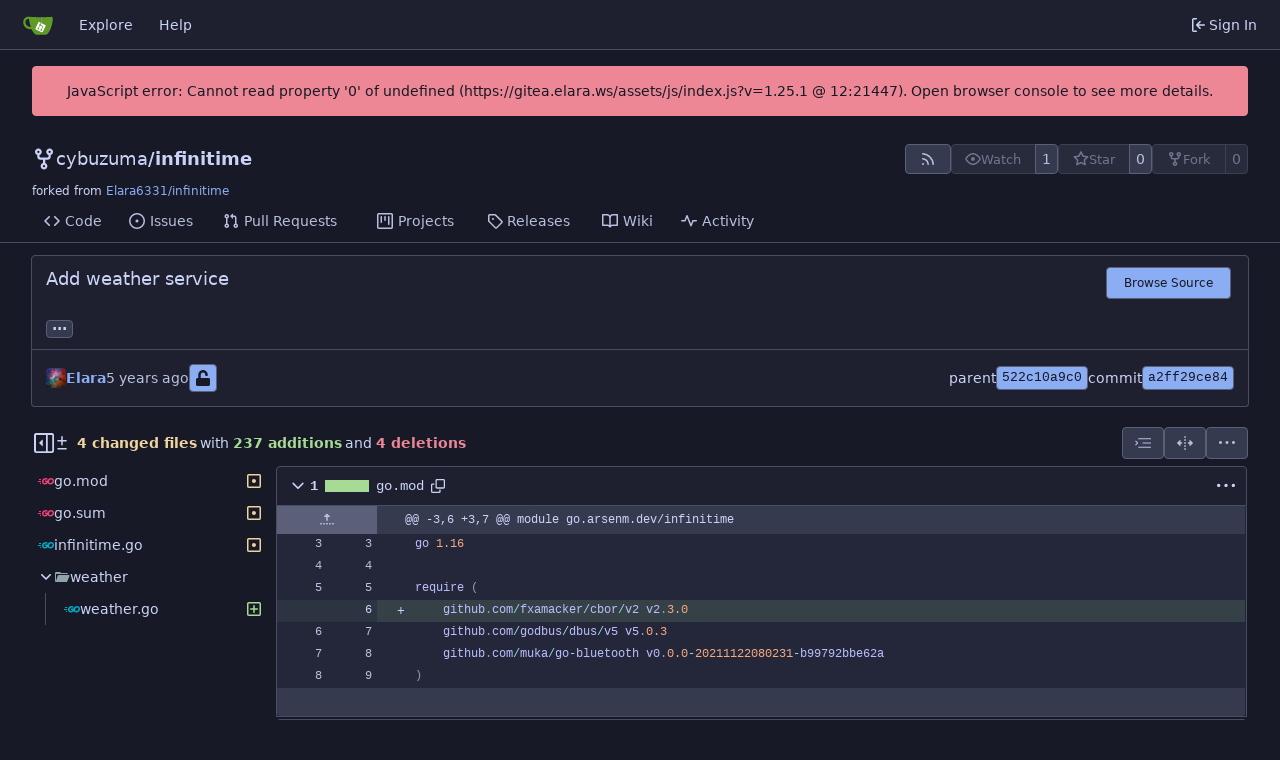

--- FILE ---
content_type: text/html; charset=utf-8
request_url: https://gitea.elara.ws/cybuzuma/infinitime/commit/a2ff29ce847ceaa82fa1399cde3648416d0b2bf0
body_size: 277623
content:
<!DOCTYPE html>
<html lang="en-US" data-theme="catppuccin-macchiato-blue">
<head>
	<meta name="viewport" content="width=device-width, initial-scale=1">
	<title>Add weather service · a2ff29ce84 - infinitime - gitea.elara.ws</title>
	<link rel="manifest" href="[data-uri]">
	<meta name="author" content="cybuzuma">
	<meta name="description" content="infinitime - A go library for interfacing with InfiniTime firmware
over BLE on Linux.">
	<meta name="keywords" content="go,git,self-hosted,gitea">
	<meta name="referrer" content="no-referrer">


	<link rel="alternate" type="application/atom+xml" title="" href="/cybuzuma/infinitime.atom">
	<link rel="alternate" type="application/rss+xml" title="" href="/cybuzuma/infinitime.rss">

	<link rel="icon" href="/assets/img/favicon.svg" type="image/svg+xml">
	<link rel="alternate icon" href="/assets/img/favicon.png" type="image/png">
	
	
		<meta property="og:title" content="Add weather service · a2ff29ce84">
		<meta property="og:url" content="https://gitea.elara.ws//cybuzuma/infinitime/commit/a2ff29ce847ceaa82fa1399cde3648416d0b2bf0">
		
	
	<meta property="og:type" content="object">
	
		<meta property="og:image" content="https://gitea.elara.ws/avatar/4d9e4685e8ac715ac658baad0bcc9142">
	

<meta property="og:site_name" content="gitea.elara.ws">

	<link rel="stylesheet" href="/assets/css/index.css?v=1.25.1">
<link rel="stylesheet" href="/assets/css/theme-catppuccin-macchiato-blue.css?v=1.25.1">

	
<script>
	
	window.addEventListener('error', function(e) {window._globalHandlerErrors=window._globalHandlerErrors||[]; window._globalHandlerErrors.push(e);});
	window.addEventListener('unhandledrejection', function(e) {window._globalHandlerErrors=window._globalHandlerErrors||[]; window._globalHandlerErrors.push(e);});
	window.config = {
		appUrl: 'https:\/\/gitea.elara.ws\/',
		appSubUrl: '',
		assetVersionEncoded: encodeURIComponent('1.25.1'), 
		assetUrlPrefix: '\/assets',
		runModeIsProd:  true ,
		customEmojis: {"codeberg":":codeberg:","git":":git:","gitea":":gitea:","github":":github:","gitlab":":gitlab:","gogs":":gogs:"},
		csrfToken: '4yipMOBgWkPafr-mROJo04UZ4RY6MTc2OTgwNzY0OTAyNjc1NDA3NQ',
		pageData: {"DiffFileTree":{"TreeRoot":{"FullName":"","DisplayName":"","NameHash":"","DiffStatus":"","EntryMode":"","IsViewed":false,"Children":[{"FullName":"go.mod","DisplayName":"go.mod","NameHash":"c47645c391ad0571c40779079363c9d48412e18b","DiffStatus":"modified","EntryMode":"","IsViewed":false,"Children":null,"FileIcon":"\u003csvg class=\"svg git-entry-icon octicon-file\" width=\"16\" height=\"16\" aria-hidden=\"true\"\u003e\u003cuse xlink:href=\"#svg-mfi-go-mod\"\u003e\u003c/use\u003e\u003c/svg\u003e"},{"FullName":"go.sum","DisplayName":"go.sum","NameHash":"5aa1ac64de2b0c4821af9393b44965020e4a521d","DiffStatus":"modified","EntryMode":"","IsViewed":false,"Children":null,"FileIcon":"\u003csvg class=\"svg git-entry-icon octicon-file\" width=\"16\" height=\"16\" aria-hidden=\"true\"\u003e\u003cuse xlink:href=\"#svg-mfi-go-mod\"\u003e\u003c/use\u003e\u003c/svg\u003e"},{"FullName":"infinitime.go","DisplayName":"infinitime.go","NameHash":"366b5911c995712fd4744d7d276c7c337e9b559e","DiffStatus":"modified","EntryMode":"","IsViewed":false,"Children":null,"FileIcon":"\u003csvg class=\"svg git-entry-icon octicon-file\" width=\"16\" height=\"16\" aria-hidden=\"true\"\u003e\u003cuse xlink:href=\"#svg-mfi-go\"\u003e\u003c/use\u003e\u003c/svg\u003e"},{"FullName":"weather","DisplayName":"weather","NameHash":"","DiffStatus":"","EntryMode":"tree","IsViewed":false,"Children":[{"FullName":"weather/weather.go","DisplayName":"weather.go","NameHash":"4eb40645b75cfc605058de670fa7a6ac780cf8f4","DiffStatus":"added","EntryMode":"","IsViewed":false,"Children":null,"FileIcon":"\u003csvg class=\"svg git-entry-icon octicon-file\" width=\"16\" height=\"16\" aria-hidden=\"true\"\u003e\u003cuse xlink:href=\"#svg-mfi-go\"\u003e\u003c/use\u003e\u003c/svg\u003e"}],"FileIcon":""}],"FileIcon":""}},"FolderIcon":"\u003csvg class=\"svg git-entry-icon octicon-file-directory-fill\" width=\"16\" height=\"16\" aria-hidden=\"true\"\u003e\u003cuse xlink:href=\"#svg-mfi-folder\"\u003e\u003c/use\u003e\u003c/svg\u003e","FolderOpenIcon":"\u003csvg class=\"svg git-entry-icon octicon-file-directory-open-fill\" width=\"16\" height=\"16\" aria-hidden=\"true\"\u003e\u003cuse xlink:href=\"#svg-mfi-folder-open\"\u003e\u003c/use\u003e\u003c/svg\u003e"},
		notificationSettings: {"EventSourceUpdateTime":10000,"MaxTimeout":60000,"MinTimeout":10000,"TimeoutStep":10000}, 
		enableTimeTracking:  true ,
		
		mermaidMaxSourceCharacters:  50000 ,
		
		i18n: {
			copy_success: "Copied!",
			copy_error: "Copy failed",
			error_occurred: "An error occurred",
			remove_label_str: "Remove item \"%s\"",
			modal_confirm: "Confirm",
			modal_cancel: "Cancel",
			more_items: "More items",
		},
	};
	
	window.config.pageData = window.config.pageData || {};
</script>
<script src="/assets/js/index.js?v=1.25.1" onerror="alert('Failed to load asset files from ' + this.src + '. Please make sure the asset files can be accessed.')"></script>

	
</head>
<body hx-headers='{"x-csrf-token": "4yipMOBgWkPafr-mROJo04UZ4RY6MTc2OTgwNzY0OTAyNjc1NDA3NQ"}' hx-swap="outerHTML" hx-ext="morph" hx-push-url="false">
	

	<div class="full height">
		<noscript>This website requires JavaScript.</noscript>

		

		
			<nav id="navbar" aria-label="Navigation Bar">
	<div class="navbar-left">
		
		<a class="item" id="navbar-logo" href="/" aria-label="Home">
			<img width="30" height="30" src="/assets/img/logo.svg" alt="Logo" aria-hidden="true">
		</a>

		
		<div class="ui secondary menu navbar-mobile-right only-mobile">
			

			<button class="item ui icon mini button tw-m-0" id="navbar-expand-toggle" aria-label="Navigation Menu"><svg viewBox="0 0 16 16" class="svg octicon-three-bars" aria-hidden="true" width="16" height="16"><path d="M1 2.75A.75.75 0 0 1 1.75 2h12.5a.75.75 0 0 1 0 1.5H1.75A.75.75 0 0 1 1 2.75m0 5A.75.75 0 0 1 1.75 7h12.5a.75.75 0 0 1 0 1.5H1.75A.75.75 0 0 1 1 7.75M1.75 12h12.5a.75.75 0 0 1 0 1.5H1.75a.75.75 0 0 1 0-1.5"/></svg></button>
		</div>

		
		
			<a class="item" href="/explore/repos">Explore</a>
		

		

		
			<a class="item" target="_blank" rel="noopener noreferrer" href="https://docs.gitea.com">Help</a>
		
	</div>

	
	<div class="navbar-right">
		
			
			<a class="item" rel="nofollow" href="/user/login?redirect_to=%2fcybuzuma%2finfinitime%2fcommit%2fa2ff29ce847ceaa82fa1399cde3648416d0b2bf0">
				<svg viewBox="0 0 16 16" class="svg octicon-sign-in" aria-hidden="true" width="16" height="16"><path d="M2 2.75C2 1.784 2.784 1 3.75 1h2.5a.75.75 0 0 1 0 1.5h-2.5a.25.25 0 0 0-.25.25v10.5c0 .138.112.25.25.25h2.5a.75.75 0 0 1 0 1.5h-2.5A1.75 1.75 0 0 1 2 13.25Zm6.56 4.5h5.69a.75.75 0 0 1 0 1.5H8.56l1.97 1.97a.749.749 0 0 1-.326 1.275.75.75 0 0 1-.734-.215L6.22 8.53a.75.75 0 0 1 0-1.06l3.25-3.25a.749.749 0 0 1 1.275.326.75.75 0 0 1-.215.734Z"/></svg>
				<span class="tw-ml-1">Sign In</span>
			</a>
		
	</div>

	
	
</nav>

		




<div role="main" aria-label="Add weather service · a2ff29ce84" class="page-content repository diff">
	<div class="secondary-nav">

	<div class="ui container">
		<div class="repo-header">
			<div class="flex-item tw-items-center">
				<div class="flex-item-leading">
					

	<svg viewBox="0 0 16 16" class="svg octicon-repo-forked" aria-hidden="true" width="24" height="24"><path d="M5 5.372v.878c0 .414.336.75.75.75h4.5a.75.75 0 0 0 .75-.75v-.878a2.25 2.25 0 1 1 1.5 0v.878a2.25 2.25 0 0 1-2.25 2.25h-1.5v2.128a2.251 2.251 0 1 1-1.5 0V8.5h-1.5A2.25 2.25 0 0 1 3.5 6.25v-.878a2.25 2.25 0 1 1 1.5 0M5 3.25a.75.75 0 1 0-1.5 0 .75.75 0 0 0 1.5 0m6.75.75a.75.75 0 1 0 0-1.5.75.75 0 0 0 0 1.5m-3 8.75a.75.75 0 1 0-1.5 0 .75.75 0 0 0 1.5 0"/></svg>


				</div>
				<div class="flex-item-main">
					<div class="flex-item-title tw-text-18">
						<a class="muted tw-font-normal" href="/cybuzuma">cybuzuma</a>/<a class="muted" href="/cybuzuma/infinitime">infinitime</a>
					</div>
				</div>
				<div class="flex-item-trailing">
					
					
						
					
					
					
					
				</div>
			</div>
			
				<div class="flex-text-block tw-flex-wrap">
					
					
					
					<a class="ui compact small basic button" href="/cybuzuma/infinitime.rss" data-tooltip-content="RSS Feed">
						<svg viewBox="0 0 16 16" class="svg octicon-rss" aria-hidden="true" width="16" height="16"><path d="M2.002 2.725a.75.75 0 0 1 .797-.699C8.79 2.42 13.58 7.21 13.974 13.201a.75.75 0 0 1-1.497.098 10.5 10.5 0 0 0-9.776-9.776.747.747 0 0 1-.7-.798ZM2.84 7.05h-.002a7 7 0 0 1 6.113 6.111.75.75 0 0 1-1.49.178 5.5 5.5 0 0 0-4.8-4.8.75.75 0 0 1 .179-1.489M2 13a1 1 0 1 1 2 0 1 1 0 0 1-2 0"/></svg>
					</a>
					
					<form class="flex-text-inline" hx-boost="true" hx-target="this" method="post" action="/cybuzuma/infinitime/action/watch">
	<div class="ui labeled button" data-tooltip-content="Sign in to watch this repository.">
		
		
		<button type="submit" class="ui compact small basic button" disabled aria-label="Watch">
			<svg viewBox="0 0 16 16" class="svg octicon-eye" aria-hidden="true" width="16" height="16"><path d="M8 2c1.981 0 3.671.992 4.933 2.078 1.27 1.091 2.187 2.345 2.637 3.023a1.62 1.62 0 0 1 0 1.798c-.45.678-1.367 1.932-2.637 3.023C11.67 13.008 9.981 14 8 14s-3.671-.992-4.933-2.078C1.797 10.83.88 9.576.43 8.898a1.62 1.62 0 0 1 0-1.798c.45-.677 1.367-1.931 2.637-3.022C4.33 2.992 6.019 2 8 2M1.679 7.932a.12.12 0 0 0 0 .136c.411.622 1.241 1.75 2.366 2.717C5.176 11.758 6.527 12.5 8 12.5s2.825-.742 3.955-1.715c1.124-.967 1.954-2.096 2.366-2.717a.12.12 0 0 0 0-.136c-.412-.621-1.242-1.75-2.366-2.717C10.824 4.242 9.473 3.5 8 3.5s-2.825.742-3.955 1.715c-1.124.967-1.954 2.096-2.366 2.717M8 10a2 2 0 1 1-.001-3.999A2 2 0 0 1 8 10"/></svg>
			<span class="not-mobile" aria-hidden="true">Watch</span>
		</button>
		<a hx-boost="false" class="ui basic label" href="/cybuzuma/infinitime/watchers">
			1
		</a>
	</div>
</form>

					
					<form class="flex-text-inline" hx-boost="true" hx-target="this" method="post" action="/cybuzuma/infinitime/action/star">
	<div class="ui labeled button" data-tooltip-content="Sign in to star this repository.">
		
		
		<button type="submit" class="ui compact small basic button" disabled aria-label="Star">
			<svg viewBox="0 0 16 16" class="svg octicon-star" aria-hidden="true" width="16" height="16"><path d="M8 .25a.75.75 0 0 1 .673.418l1.882 3.815 4.21.612a.75.75 0 0 1 .416 1.279l-3.046 2.97.719 4.192a.751.751 0 0 1-1.088.791L8 12.347l-3.766 1.98a.75.75 0 0 1-1.088-.79l.72-4.194L.818 6.374a.75.75 0 0 1 .416-1.28l4.21-.611L7.327.668A.75.75 0 0 1 8 .25m0 2.445L6.615 5.5a.75.75 0 0 1-.564.41l-3.097.45 2.24 2.184a.75.75 0 0 1 .216.664l-.528 3.084 2.769-1.456a.75.75 0 0 1 .698 0l2.77 1.456-.53-3.084a.75.75 0 0 1 .216-.664l2.24-2.183-3.096-.45a.75.75 0 0 1-.564-.41z"/></svg>
			<span class="not-mobile" aria-hidden="true">Star</span>
		</button>
		<a hx-boost="false" class="ui basic label" href="/cybuzuma/infinitime/stars">
			0
		</a>
	</div>
</form>

					
					
						<div class="ui labeled button
							
								disabled
							"
							
								data-tooltip-content="Sign in to fork this repository."
							
						>
							<a class="ui compact small basic button"
								
									
								
							>
								<svg viewBox="0 0 16 16" class="svg octicon-repo-forked" aria-hidden="true" width="16" height="16"><path d="M5 5.372v.878c0 .414.336.75.75.75h4.5a.75.75 0 0 0 .75-.75v-.878a2.25 2.25 0 1 1 1.5 0v.878a2.25 2.25 0 0 1-2.25 2.25h-1.5v2.128a2.251 2.251 0 1 1-1.5 0V8.5h-1.5A2.25 2.25 0 0 1 3.5 6.25v-.878a2.25 2.25 0 1 1 1.5 0M5 3.25a.75.75 0 1 0-1.5 0 .75.75 0 0 0 1.5 0m6.75.75a.75.75 0 1 0 0-1.5.75.75 0 0 0 0 1.5m-3 8.75a.75.75 0 1 0-1.5 0 .75.75 0 0 0 1.5 0"/></svg><span class="text not-mobile">Fork</span>
							</a>
							<a class="ui basic label" href="/cybuzuma/infinitime/forks">
								0
							</a>
						</div>
						<div class="ui small modal" id="fork-repo-modal">
							<div class="header">
								You've already forked infinitime
							</div>
							<div class="content tw-text-left">
								<div class="ui list">
									
								</div>
								
							</div>
						</div>
					
				</div>
			
		</div>
		
		<div class="fork-flag">forked from <a href="/Elara6331/infinitime">Elara6331/infinitime</a></div>
		
	</div>

	<div class="ui container">
		<overflow-menu class="ui secondary pointing menu">
			
				<div class="overflow-menu-items">
					
					<a class="item" href="/cybuzuma/infinitime/src/">
						<svg viewBox="0 0 16 16" class="svg octicon-code" aria-hidden="true" width="16" height="16"><path d="m11.28 3.22 4.25 4.25a.75.75 0 0 1 0 1.06l-4.25 4.25a.749.749 0 0 1-1.275-.326.75.75 0 0 1 .215-.734L13.94 8l-3.72-3.72a.749.749 0 0 1 .326-1.275.75.75 0 0 1 .734.215m-6.56 0a.75.75 0 0 1 1.042.018.75.75 0 0 1 .018 1.042L2.06 8l3.72 3.72a.749.749 0 0 1-.326 1.275.75.75 0 0 1-.734-.215L.47 8.53a.75.75 0 0 1 0-1.06Z"/></svg> Code
					</a>
					

					
						<a class="item" href="/cybuzuma/infinitime/issues">
							<svg viewBox="0 0 16 16" class="svg octicon-issue-opened" aria-hidden="true" width="16" height="16"><path d="M8 9.5a1.5 1.5 0 1 0 0-3 1.5 1.5 0 0 0 0 3"/><path d="M8 0a8 8 0 1 1 0 16A8 8 0 0 1 8 0M1.5 8a6.5 6.5 0 1 0 13 0 6.5 6.5 0 0 0-13 0"/></svg> Issues
							
						</a>
					

					

					
						<a class="item" href="/cybuzuma/infinitime/pulls">
							<svg viewBox="0 0 16 16" class="svg octicon-git-pull-request" aria-hidden="true" width="16" height="16"><path d="M1.5 3.25a2.25 2.25 0 1 1 3 2.122v5.256a2.251 2.251 0 1 1-1.5 0V5.372A2.25 2.25 0 0 1 1.5 3.25m5.677-.177L9.573.677A.25.25 0 0 1 10 .854V2.5h1A2.5 2.5 0 0 1 13.5 5v5.628a2.251 2.251 0 1 1-1.5 0V5a1 1 0 0 0-1-1h-1v1.646a.25.25 0 0 1-.427.177L7.177 3.427a.25.25 0 0 1 0-.354M3.75 2.5a.75.75 0 1 0 0 1.5.75.75 0 0 0 0-1.5m0 9.5a.75.75 0 1 0 0 1.5.75.75 0 0 0 0-1.5m8.25.75a.75.75 0 1 0 1.5 0 .75.75 0 0 0-1.5 0"/></svg> Pull Requests
							
						</a>
					

					

					

					
					
						<a href="/cybuzuma/infinitime/projects" class="item">
							<svg viewBox="0 0 16 16" class="svg octicon-project" aria-hidden="true" width="16" height="16"><path d="M1.75 0h12.5C15.216 0 16 .784 16 1.75v12.5A1.75 1.75 0 0 1 14.25 16H1.75A1.75 1.75 0 0 1 0 14.25V1.75C0 .784.784 0 1.75 0M1.5 1.75v12.5c0 .138.112.25.25.25h12.5a.25.25 0 0 0 .25-.25V1.75a.25.25 0 0 0-.25-.25H1.75a.25.25 0 0 0-.25.25M11.75 3a.75.75 0 0 1 .75.75v7.5a.75.75 0 0 1-1.5 0v-7.5a.75.75 0 0 1 .75-.75m-8.25.75a.75.75 0 0 1 1.5 0v5.5a.75.75 0 0 1-1.5 0ZM8 3a.75.75 0 0 1 .75.75v3.5a.75.75 0 0 1-1.5 0v-3.5A.75.75 0 0 1 8 3"/></svg> Projects
							
						</a>
					

					
					<a class="item" href="/cybuzuma/infinitime/releases">
						<svg viewBox="0 0 16 16" class="svg octicon-tag" aria-hidden="true" width="16" height="16"><path d="M1 7.775V2.75C1 1.784 1.784 1 2.75 1h5.025c.464 0 .91.184 1.238.513l6.25 6.25a1.75 1.75 0 0 1 0 2.474l-5.026 5.026a1.75 1.75 0 0 1-2.474 0l-6.25-6.25A1.75 1.75 0 0 1 1 7.775m1.5 0c0 .066.026.13.073.177l6.25 6.25a.25.25 0 0 0 .354 0l5.025-5.025a.25.25 0 0 0 0-.354l-6.25-6.25a.25.25 0 0 0-.177-.073H2.75a.25.25 0 0 0-.25.25ZM6 5a1 1 0 1 1 0 2 1 1 0 0 1 0-2"/></svg> Releases
						
					</a>
					

					
						<a class="item" href="/cybuzuma/infinitime/wiki">
							<svg viewBox="0 0 16 16" class="svg octicon-book" aria-hidden="true" width="16" height="16"><path d="M0 1.75A.75.75 0 0 1 .75 1h4.253c1.227 0 2.317.59 3 1.501A3.74 3.74 0 0 1 11.006 1h4.245a.75.75 0 0 1 .75.75v10.5a.75.75 0 0 1-.75.75h-4.507a2.25 2.25 0 0 0-1.591.659l-.622.621a.75.75 0 0 1-1.06 0l-.622-.621A2.25 2.25 0 0 0 5.258 13H.75a.75.75 0 0 1-.75-.75Zm7.251 10.324.004-5.073-.002-2.253A2.25 2.25 0 0 0 5.003 2.5H1.5v9h3.757a3.75 3.75 0 0 1 1.994.574M8.755 4.75l-.004 7.322a3.75 3.75 0 0 1 1.992-.572H14.5v-9h-3.495a2.25 2.25 0 0 0-2.25 2.25"/></svg> Wiki
						</a>
					

					

					
						<a class="item" href="/cybuzuma/infinitime/activity">
							<svg viewBox="0 0 16 16" class="svg octicon-pulse" aria-hidden="true" width="16" height="16"><path d="M6 2c.306 0 .582.187.696.471L10 10.731l1.304-3.26A.75.75 0 0 1 12 7h3.25a.75.75 0 0 1 0 1.5h-2.742l-1.812 4.528a.751.751 0 0 1-1.392 0L6 4.77 4.696 8.03A.75.75 0 0 1 4 8.5H.75a.75.75 0 0 1 0-1.5h2.742l1.812-4.529A.75.75 0 0 1 6 2"/></svg> Activity
						</a>
					

					

					
				</div>
			
		</overflow-menu>
	</div>
	<div class="ui tabs divider"></div>
</div>

	<div class="ui container fluid padded">
		<div class="ui top attached header clearing segment tw-relative commit-header">
			<div class="tw-flex tw-mb-4 tw-gap-1">
				<h3 class="tw-mb-0 tw-flex-1"><span class="commit-summary" title="Add weather service">Add weather service</span>
</h3>
				
					<div class="commit-header-buttons">
						<a class="ui primary tiny button" href="/cybuzuma/infinitime/src/commit/a2ff29ce847ceaa82fa1399cde3648416d0b2bf0">
							Browse Source
						</a>
						
					</div>
				
			</div>
			
			
<div class="branch-and-tag-area" data-text-default-branch-tooltip="This commit is part of the default branch">
	
	<button class="ui button ellipsis-button load-branches-and-tags tw-mt-2" aria-expanded="false"
		data-fetch-url="/cybuzuma/infinitime/commit/a2ff29ce847ceaa82fa1399cde3648416d0b2bf0/load-branches-and-tags"
		data-tooltip-content="Load branches and tags referencing this commit"
	>...</button>
	<div class="branch-and-tag-detail tw-hidden">
		<div class="divider"></div>
		<div>This commit is contained in:</div>
		<div class="tw-flex tw-mt-2">
			<div class="tw-p-1"><svg viewBox="0 0 16 16" class="svg octicon-git-branch" aria-hidden="true" width="16" height="16"><path d="M9.5 3.25a2.25 2.25 0 1 1 3 2.122V6A2.5 2.5 0 0 1 10 8.5H6a1 1 0 0 0-1 1v1.128a2.251 2.251 0 1 1-1.5 0V5.372a2.25 2.25 0 1 1 1.5 0v1.836A2.5 2.5 0 0 1 6 7h4a1 1 0 0 0 1-1v-.628A2.25 2.25 0 0 1 9.5 3.25m-6 0a.75.75 0 1 0 1.5 0 .75.75 0 0 0-1.5 0m8.25-.75a.75.75 0 1 0 0 1.5.75.75 0 0 0 0-1.5M4.25 12a.75.75 0 1 0 0 1.5.75.75 0 0 0 0-1.5"/></svg></div>
			<div class="branch-area flex-text-block tw-flex-wrap tw-flex-1"></div>
		</div>
		<div class="tw-flex tw-mt-2">
			<div class="tw-p-1"><svg viewBox="0 0 16 16" class="svg octicon-tag" aria-hidden="true" width="16" height="16"><path d="M1 7.775V2.75C1 1.784 1.784 1 2.75 1h5.025c.464 0 .91.184 1.238.513l6.25 6.25a1.75 1.75 0 0 1 0 2.474l-5.026 5.026a1.75 1.75 0 0 1-2.474 0l-6.25-6.25A1.75 1.75 0 0 1 1 7.775m1.5 0c0 .066.026.13.073.177l6.25 6.25a.25.25 0 0 0 .354 0l5.025-5.025a.25.25 0 0 0 0-.354l-6.25-6.25a.25.25 0 0 0-.177-.073H2.75a.25.25 0 0 0-.25.25ZM6 5a1 1 0 1 1 0 2 1 1 0 0 1 0-2"/></svg></div>
			<div class="tag-area flex-text-block tw-flex-wrap tw-flex-1"></div>
		</div>
	</div>
</div>


		</div>

		<div class="ui bottom attached segment flex-text-block tw-flex-wrap">
			<div class="flex-text-inline">
				
					<img loading="lazy" alt class="ui avatar tw-align-middle" src="/avatars/b8ed7d4601c2881da8d2196072f60cee44ee7cfee87818a2b6afde5cc3089110?size=40" title="Elara" width="20" height="20"/>
					
						<a href="/Elara6331"><strong>Elara</strong></a>
					
				
			</div>

			<span class="text grey"><relative-time prefix="" tense="past" datetime="2021-12-12T12:43:43-08:00" data-tooltip-content data-tooltip-interactive="true">2021-12-12 12:43:43 -08:00</relative-time></span>

			<div class="flex-text-inline">
				
			</div>

			
				
	<span class="ui label commit-sign-badge "><span data-tooltip-content="Not a signed commit"><svg viewBox="0 0 14 16" class="svg gitea-unlock" aria-hidden="true" width="16" height="16"><path d="M12.5 8H4.75V4.778c0-1.237.99-2.265 2.228-2.278A2.253 2.253 0 0 1 9.25 4.75v.5c0 .416.334.75.75.75h1c.416 0 .75-.334.75-.75v-.5c0-2.625-2.14-4.76-4.766-4.75C4.36.01 2.25 2.172 2.25 4.797V8H1.5A1.5 1.5 0 0 0 0 9.5v5A1.5 1.5 0 0 0 1.5 16h11a1.5 1.5 0 0 0 1.5-1.5v-5A1.5 1.5 0 0 0 12.5 8"/></svg></span></span>
			

			<div class="tw-flex-1"></div>

			<div class="flex-text-inline tw-gap-5">
				
					<div class="flex-text-inline">
						<span>parent</span>
						
							<a class="ui label commit-id-short" href="/cybuzuma/infinitime/commit/522c10a9c0a7ece777af0346a6fbd3c5ee9592f9">522c10a9c0</a>
						
					</div>
				
				<div class="flex-text-inline">
					<span>commit</span>
					<a class="ui label commit-id-short" href="/cybuzuma/infinitime/commit/a2ff29ce847ceaa82fa1399cde3648416d0b2bf0">a2ff29ce84</a>
				</div>
			</div>
		</div>

		

		
<div>
	<div class="diff-detail-box">
		<div class="tw-flex tw-items-center tw-flex-wrap tw-gap-2 tw-ml-0.5">
			
				<button class="diff-toggle-file-tree-button not-mobile btn interact-fg" data-show-text="Show file tree" data-hide-text="Hide file tree">
					
					<svg viewBox="0 0 16 16" class="icon tw-hidden svg octicon-sidebar-collapse" aria-hidden="true" width="20" height="20"><path d="M6.823 7.823a.25.25 0 0 1 0 .354l-2.396 2.396A.25.25 0 0 1 4 10.396V5.604a.25.25 0 0 1 .427-.177Z"/><path d="M1.75 0h12.5C15.216 0 16 .784 16 1.75v12.5A1.75 1.75 0 0 1 14.25 16H1.75A1.75 1.75 0 0 1 0 14.25V1.75C0 .784.784 0 1.75 0M1.5 1.75v12.5c0 .138.112.25.25.25H9.5v-13H1.75a.25.25 0 0 0-.25.25M11 14.5h3.25a.25.25 0 0 0 .25-.25V1.75a.25.25 0 0 0-.25-.25H11Z"/></svg>
					<svg viewBox="0 0 16 16" class="icon tw-hidden svg octicon-sidebar-expand" aria-hidden="true" width="20" height="20"><path d="m4.177 7.823 2.396-2.396A.25.25 0 0 1 7 5.604v4.792a.25.25 0 0 1-.427.177L4.177 8.177a.25.25 0 0 1 0-.354"/><path d="M0 1.75C0 .784.784 0 1.75 0h12.5C15.216 0 16 .784 16 1.75v12.5A1.75 1.75 0 0 1 14.25 16H1.75A1.75 1.75 0 0 1 0 14.25Zm1.75-.25a.25.25 0 0 0-.25.25v12.5c0 .138.112.25.25.25H9.5v-13Zm12.5 13a.25.25 0 0 0 .25-.25V1.75a.25.25 0 0 0-.25-.25H11v13Z"/></svg>
				</button>
				<script>
					
					const diffTreeVisible = localStorage?.getItem('diff_file_tree_visible') !== 'false';
					const diffTreeBtn = document.querySelector('.diff-toggle-file-tree-button');
					const diffTreeIcon = `.octicon-sidebar-${diffTreeVisible ? 'expand' : 'collapse'}`;
					diffTreeBtn.querySelector(diffTreeIcon).classList.remove('tw-hidden');
					diffTreeBtn.setAttribute('data-tooltip-content', diffTreeBtn.getAttribute(diffTreeVisible ? 'data-hide-text' : 'data-show-text'));
				</script>
			
			
				<div class="diff-detail-stats tw-flex tw-items-center tw-flex-wrap">
					<svg viewBox="0 0 16 16" class="tw-mr-1 svg octicon-diff" aria-hidden="true" width="16" height="16"><path d="M8.75 1.75V5H12a.75.75 0 0 1 0 1.5H8.75v3.25a.75.75 0 0 1-1.5 0V6.5H4A.75.75 0 0 1 4 5h3.25V1.75a.75.75 0 0 1 1.5 0M4 13h8a.75.75 0 0 1 0 1.5H4A.75.75 0 0 1 4 13"/></svg><strong> 4 changed files</strong> with <strong>237 additions</strong> and <strong>4 deletions</strong>
				</div>
			
		</div>
		<div class="diff-detail-actions">
			
			<div class="ui dropdown tiny basic button" data-tooltip-content="Whitespace">
	<svg viewBox="0 0 15 15" class="svg gitea-whitespace" aria-hidden="true" width="16" height="16"><path d="m2.5 7.5.35.35a.5.5 0 0 0 0-.7zM3 4h12V3H3zm4 4h8V7H7zm-4 4h12v-1H3zM.85 9.85l2-2-.7-.7-2 2zm2-2.7-2-2-.7.7 2 2z"/></svg>
	<div class="menu">
		<a class="item" href="?style=unified&whitespace=show-all&show-outdated=">
			<label class="tw-pointer-events-none">
				<input class="tw-mr-2 tw-pointer-events-none" type="radio" checked>
				Show all changes
			</label>
		</a>
		<a class="item" href="?style=unified&whitespace=ignore-all&show-outdated=">
			<label class="tw-pointer-events-none">
				<input class="tw-mr-2 tw-pointer-events-none" type="radio">
				Ignore whitespace when comparing lines
			</label>
		</a>
		<a class="item" href="?style=unified&whitespace=ignore-change&show-outdated=">
			<label class="tw-pointer-events-none">
				<input class="tw-mr-2 tw-pointer-events-none" type="radio">
				Ignore changes in amount of whitespace
			</label>
		</a>
		<a class="item" href="?style=unified&whitespace=ignore-eol&show-outdated=">
			<label class="tw-pointer-events-none">
				<input class="tw-mr-2 tw-pointer-events-none" type="radio">
				Ignore changes in whitespace at EOL
			</label>
		</a>
	</div>
</div>
<a class="ui tiny basic button" href="?style=split&whitespace=show-all&show-outdated=" data-tooltip-content="Split View"><svg viewBox="0 0 16 16" class="svg gitea-split" aria-hidden="true" width="16" height="16"><path d="M7.25 14.25a.75.75 0 0 0 1.5 0v-.5a.75.75 0 0 0-1.5 0zM8 12a.75.75 0 0 1-.75-.75v-.5a.75.75 0 0 1 1.5 0v.5A.75.75 0 0 1 8 12m-.75-3.75a.75.75 0 0 0 1.5 0v-.5a.75.75 0 0 0-1.5 0zM8 6a.75.75 0 0 1-.75-.75v-.5a.75.75 0 0 1 1.5 0v.5A.75.75 0 0 1 8 6m-.75-3.75a.75.75 0 0 0 1.5 0v-.5a.75.75 0 0 0-1.5 0zm4.1 6.5a.75.75 0 0 1 0-1.5h1.25V5.1a.25.25 0 0 1 .43-.17l2.9 2.9a.25.25 0 0 1 0 .35l-2.9 2.9a.25.25 0 0 1-.43-.18V8.75ZM3.4 10.9V8.75h1.25a.75.75 0 0 0 0-1.5H3.4V5.1a.25.25 0 0 0-.43-.17l-2.9 2.9a.25.25 0 0 0 0 .35l2.9 2.9a.25.25 0 0 0 .43-.18"/></svg></a>

			<div class="ui dropdown tiny basic button" data-tooltip-content="Diff Options">
	<svg viewBox="0 0 16 16" class="svg octicon-kebab-horizontal" aria-hidden="true" width="16" height="16"><path d="M8 9a1.5 1.5 0 1 0 0-3 1.5 1.5 0 0 0 0 3M1.5 9a1.5 1.5 0 1 0 0-3 1.5 1.5 0 0 0 0 3m13 0a1.5 1.5 0 1 0 0-3 1.5 1.5 0 0 0 0 3"/></svg>
	<div class="menu">
		
			<a class="item" href="/cybuzuma/infinitime/commit/a2ff29ce847ceaa82fa1399cde3648416d0b2bf0.patch" download="a2ff29ce84.patch">Download Patch File</a>
			<a class="item" href="/cybuzuma/infinitime/commit/a2ff29ce847ceaa82fa1399cde3648416d0b2bf0.diff" download="a2ff29ce84.diff">Download Diff File</a>
		
		<a id="expand-files-btn" class="item">Expand all files</a>
		<a id="collapse-files-btn" class="item">Collapse all files</a>
		
	</div>
</div>

			
			
		</div>
	</div>
	
		
	
	<div id="diff-container">
		
			<div class=tw-hidden><svg id="svg-mfi-folder-open" class="svg git-entry-icon octicon-file-directory-open-fill" width="16" height="16" aria-hidden="true" viewBox='0 0 16 16'><path fill='#90a4ae' d='M14.483 6H4.721a1 1 0 0 0-.949.684L2 12V5h12a1 1 0 0 0-1-1H7.562a1 1 0 0 1-.64-.232l-.644-.536A1 1 0 0 0 5.638 3H2a1 1 0 0 0-1 1v8a1 1 0 0 0 1 1h11l2.403-5.606A1 1 0 0 0 14.483 6'/></svg><svg id="svg-mfi-go-mod" class="svg git-entry-icon octicon-file" width="16" height="16" aria-hidden="true" viewBox='0 0 32 32'><path fill='#ec407a' d='M2 12h4v2H2zm-2 4h6v2H0zm4 4h2v2H4zm16.954-5H14v3h3.239a4.42 4.42 0 0 1-3.531 2 2.65 2.65 0 0 1-2.053-.858 2.86 2.86 0 0 1-.628-2.28A4.515 4.515 0 0 1 15.292 13a2.73 2.73 0 0 1 1.749.584l2.962-1.185A5.6 5.6 0 0 0 15.292 10a7.526 7.526 0 0 0-7.243 6.5 5.614 5.614 0 0 0 5.659 6.5 7.526 7.526 0 0 0 7.243-6.5 6.4 6.4 0 0 0 .003-1.5'/><path fill='#ec407a' d='M26.292 10a7.526 7.526 0 0 0-7.243 6.5 5.614 5.614 0 0 0 5.659 6.5 7.526 7.526 0 0 0 7.243-6.5 5.614 5.614 0 0 0-5.659-6.5m2.681 6.137A4.515 4.515 0 0 1 24.708 20a2.65 2.65 0 0 1-2.053-.858 2.86 2.86 0 0 1-.628-2.28A4.515 4.515 0 0 1 26.292 13a2.65 2.65 0 0 1 2.053.858 2.86 2.86 0 0 1 .628 2.28Z'/></svg><svg id="svg-mfi-go" class="svg git-entry-icon octicon-file" width="16" height="16" aria-hidden="true" viewBox='0 0 32 32'><path fill='#00acc1' d='M2 12h4v2H2zm-2 4h6v2H0zm4 4h2v2H4zm16.954-5H14v3h3.239a4.42 4.42 0 0 1-3.531 2 2.65 2.65 0 0 1-2.053-.858 2.86 2.86 0 0 1-.628-2.28A4.515 4.515 0 0 1 15.292 13a2.73 2.73 0 0 1 1.749.584l2.962-1.185A5.6 5.6 0 0 0 15.292 10a7.526 7.526 0 0 0-7.243 6.5 5.614 5.614 0 0 0 5.659 6.5 7.526 7.526 0 0 0 7.243-6.5 6.4 6.4 0 0 0 .003-1.5'/><path fill='#00acc1' d='M26.292 10a7.526 7.526 0 0 0-7.243 6.5 5.614 5.614 0 0 0 5.659 6.5 7.526 7.526 0 0 0 7.243-6.5 5.614 5.614 0 0 0-5.659-6.5m2.681 6.137A4.515 4.515 0 0 1 24.708 20a2.65 2.65 0 0 1-2.053-.858 2.86 2.86 0 0 1-.628-2.28A4.515 4.515 0 0 1 26.292 13a2.65 2.65 0 0 1 2.053.858 2.86 2.86 0 0 1 .628 2.28Z'/></svg><svg id="svg-mfi-folder" class="svg git-entry-icon octicon-file-directory-fill" width="16" height="16" aria-hidden="true" viewBox='0 0 16 16'><path fill='#90a4ae' d='m6.922 3.768-.644-.536A1 1 0 0 0 5.638 3H2a1 1 0 0 0-1 1v8a1 1 0 0 0 1 1h12a1 1 0 0 0 1-1V5a1 1 0 0 0-1-1H7.562a1 1 0 0 1-.64-.232'/></svg></div>
			<div id="diff-file-tree" class="tw-hidden not-mobile"></div>
			<script>
				if (diffTreeVisible) document.getElementById('diff-file-tree').classList.remove('tw-hidden');
			</script>
		
		
			<div id="diff-file-boxes" class="sixteen wide column">
				
					
					
					
					
					
					
					
					
					
					
					<div class="diff-file-box file-content tab-size-4 tw-mt-0" id="diff-c47645c391ad0571c40779079363c9d48412e18b" data-old-filename="go.mod" data-new-filename="go.mod" >
						<h4 class="diff-file-header sticky-2nd-row ui top attached header">
							<div class="diff-file-name tw-flex tw-flex-1 tw-items-center tw-gap-1 tw-flex-wrap">
								<button class="fold-file btn interact-bg tw-p-1">
									
										<svg viewBox="0 0 16 16" class="svg octicon-chevron-down" aria-hidden="true" width="18" height="18"><path d="M12.78 5.22a.75.75 0 0 1 0 1.06l-4.25 4.25a.75.75 0 0 1-1.06 0L3.22 6.28a.749.749 0 1 1 1.06-1.06L8 8.939l3.72-3.719a.75.75 0 0 1 1.06 0"/></svg>
									
								</button>
								<div class="tw-font-semibold tw-flex tw-items-center tw-font-mono">
									
										1
<span class="diff-stats-bar tw-mx-2" data-tooltip-content="1 changes: 1 additions and 0 deletions">
	
	<div class="diff-stats-add-bar" style="width: 100%"></div>
</span>

									
								</div>
								<span class="file tw-flex tw-items-center tw-font-mono tw-flex-1"><a class="muted file-link" title="go.mod" href="#diff-c47645c391ad0571c40779079363c9d48412e18b">go.mod</a>
									<button class="btn interact-fg tw-p-2" data-clipboard-text="go.mod" data-tooltip-content="Copy path"><svg viewBox="0 0 16 16" class="svg octicon-copy" aria-hidden="true" width="14" height="14"><path d="M0 6.75C0 5.784.784 5 1.75 5h1.5a.75.75 0 0 1 0 1.5h-1.5a.25.25 0 0 0-.25.25v7.5c0 .138.112.25.25.25h7.5a.25.25 0 0 0 .25-.25v-1.5a.75.75 0 0 1 1.5 0v1.5A1.75 1.75 0 0 1 9.25 16h-7.5A1.75 1.75 0 0 1 0 14.25Z"/><path d="M5 1.75C5 .784 5.784 0 6.75 0h7.5C15.216 0 16 .784 16 1.75v7.5A1.75 1.75 0 0 1 14.25 11h-7.5A1.75 1.75 0 0 1 5 9.25Zm1.75-.25a.25.25 0 0 0-.25.25v7.5c0 .138.112.25.25.25h7.5a.25.25 0 0 0 .25-.25v-7.5a.25.25 0 0 0-.25-.25Z"/></svg></button>
									
									
									
									
								</span>
							</div>
							<div class="diff-file-header-actions tw-flex tw-items-center tw-gap-1 tw-flex-wrap">
								
								
								
								
								
									<button class="btn diff-header-popup-btn tw-p-1"><svg viewBox="0 0 16 16" class="svg octicon-kebab-horizontal" aria-hidden="true" width="18" height="18"><path d="M8 9a1.5 1.5 0 1 0 0-3 1.5 1.5 0 0 0 0 3M1.5 9a1.5 1.5 0 1 0 0-3 1.5 1.5 0 0 0 0 3m13 0a1.5 1.5 0 1 0 0-3 1.5 1.5 0 0 0 0 3"/></svg></button>
									<div class="tippy-target">
										
											<button class="unescape-button item" data-unicode-content-selector="#diff-c47645c391ad0571c40779079363c9d48412e18b">Unescape</button>
											<button class="escape-button tw-hidden item" data-unicode-content-selector="#diff-c47645c391ad0571c40779079363c9d48412e18b">Escape</button>
										
										
											
												<a class="item" rel="nofollow" href="/cybuzuma/infinitime/src/commit/a2ff29ce847ceaa82fa1399cde3648416d0b2bf0/go.mod">View File</a>
												
											
										
									</div>
								
							</div>
						</h4>
						<div class="diff-file-body ui attached unstackable table segment" >
							<div id="diff-source-c47645c391ad0571c40779079363c9d48412e18b" class="file-body file-code unicode-escaped code-diff code-diff-unified">
								
									<table class="chroma" data-new-comment-url="/files/reviews/new_comment" data-path="go.mod">
										
											



<colgroup>
	<col width="50">
	<col width="50">
	<col width="10">
	<col width="10">
	<col>
</colgroup>

	
		<tr class="tag-code nl-0 ol-0" data-line-type="tag">
			
				
					
					<td colspan="2" class="lines-num">
						<div class="code-expander-buttons" data-expand-direction="4">
							
							
								<button class="code-expander-button" hx-target="closest tr" hx-get="/cybuzuma/infinitime/blob_excerpt/a2ff29ce847ceaa82fa1399cde3648416d0b2bf0?&last_left=0&amp;last_right=0&amp;left=3&amp;right=3&amp;left_hunk_size=6&amp;right_hunk_size=7&amp;path=go.mod&style=unified&direction=up&anchor=diff-c47645c391ad0571c40779079363c9d48412e18bK3">
									<svg viewBox="0 0 16 16" class="svg octicon-fold-up" aria-hidden="true" width="16" height="16"><path d="M7.823 1.677 4.927 4.573A.25.25 0 0 0 5.104 5H7.25v3.236a.75.75 0 1 0 1.5 0V5h2.146a.25.25 0 0 0 .177-.427L8.177 1.677a.25.25 0 0 0-.354 0M13.75 11a.75.75 0 0 0 0 1.5h.5a.75.75 0 0 0 0-1.5zm-3.75.75a.75.75 0 0 1 .75-.75h.5a.75.75 0 0 1 0 1.5h-.5a.75.75 0 0 1-.75-.75M7.75 11a.75.75 0 0 0 0 1.5h.5a.75.75 0 0 0 0-1.5zM4 11.75a.75.75 0 0 1 .75-.75h.5a.75.75 0 0 1 0 1.5h-.5a.75.75 0 0 1-.75-.75M1.75 11a.75.75 0 0 0 0 1.5h.5a.75.75 0 0 0 0-1.5z"/></svg>
								</button>
							
							
						</div>
					</td>
				
			
			<td class="lines-escape"></td>
			<td class="lines-type-marker"><span class="tw-font-mono" data-type-marker=""></span></td>
			
				<td class="chroma lines-code blob-hunk"><code class="code-inner">@@ -3,6 +3,7 @@ module go.arsenm.dev/infinitime</code>
</td>
			
		</tr>
		
	
		<tr class="same-code nl-1 ol-1" data-line-type="same">
			
				<td class="lines-num lines-num-old" data-line-num="3"><span rel="diff-c47645c391ad0571c40779079363c9d48412e18bL3"></span></td>
				<td class="lines-num lines-num-new" data-line-num="3"><span rel="diff-c47645c391ad0571c40779079363c9d48412e18bR3"></span></td>
			
			<td class="lines-escape"></td>
			<td class="lines-type-marker"><span class="tw-font-mono" data-type-marker=" "></span></td>
			
				<td class="chroma lines-code"><code class="code-inner"><span class="n">go</span> <span class="mf">1.16</span></code>
</td>
			
		</tr>
		
	
		<tr class="same-code nl-2 ol-2" data-line-type="same">
			
				<td class="lines-num lines-num-old" data-line-num="4"><span rel="diff-c47645c391ad0571c40779079363c9d48412e18bL4"></span></td>
				<td class="lines-num lines-num-new" data-line-num="4"><span rel="diff-c47645c391ad0571c40779079363c9d48412e18bR4"></span></td>
			
			<td class="lines-escape"></td>
			<td class="lines-type-marker"><span class="tw-font-mono" data-type-marker=" "></span></td>
			
				<td class="chroma lines-code"><code class="code-inner"></code>
</td>
			
		</tr>
		
	
		<tr class="same-code nl-3 ol-3" data-line-type="same">
			
				<td class="lines-num lines-num-old" data-line-num="5"><span rel="diff-c47645c391ad0571c40779079363c9d48412e18bL5"></span></td>
				<td class="lines-num lines-num-new" data-line-num="5"><span rel="diff-c47645c391ad0571c40779079363c9d48412e18bR5"></span></td>
			
			<td class="lines-escape"></td>
			<td class="lines-type-marker"><span class="tw-font-mono" data-type-marker=" "></span></td>
			
				<td class="chroma lines-code"><code class="code-inner"><span class="n">require</span> <span class="p">(</span></code>
</td>
			
		</tr>
		
	
		<tr class="add-code nl-4 ol-4" data-line-type="add">
			
				<td class="lines-num lines-num-old" data-line-num=""><span rel=""></span></td>
				<td class="lines-num lines-num-new" data-line-num="6"><span rel="diff-c47645c391ad0571c40779079363c9d48412e18bR6"></span></td>
			
			<td class="lines-escape"></td>
			<td class="lines-type-marker"><span class="tw-font-mono" data-type-marker="&#43;"></span></td>
			
				<td class="chroma lines-code"><code class="code-inner">	<span class="n">github</span><span class="p">.</span><span class="n">com</span><span class="o">/</span><span class="n">fxamacker</span><span class="o">/</span><span class="n">cbor</span><span class="o">/</span><span class="n">v2</span> <span class="n">v2</span><span class="p">.</span><span class="mf">3.0</span></code>
</td>
			
		</tr>
		
	
		<tr class="same-code nl-5 ol-5" data-line-type="same">
			
				<td class="lines-num lines-num-old" data-line-num="6"><span rel="diff-c47645c391ad0571c40779079363c9d48412e18bL6"></span></td>
				<td class="lines-num lines-num-new" data-line-num="7"><span rel="diff-c47645c391ad0571c40779079363c9d48412e18bR7"></span></td>
			
			<td class="lines-escape"></td>
			<td class="lines-type-marker"><span class="tw-font-mono" data-type-marker=" "></span></td>
			
				<td class="chroma lines-code"><code class="code-inner">	<span class="n">github</span><span class="p">.</span><span class="n">com</span><span class="o">/</span><span class="n">godbus</span><span class="o">/</span><span class="n">dbus</span><span class="o">/</span><span class="n">v5</span> <span class="n">v5</span><span class="p">.</span><span class="mf">0.3</span></code>
</td>
			
		</tr>
		
	
		<tr class="same-code nl-6 ol-6" data-line-type="same">
			
				<td class="lines-num lines-num-old" data-line-num="7"><span rel="diff-c47645c391ad0571c40779079363c9d48412e18bL7"></span></td>
				<td class="lines-num lines-num-new" data-line-num="8"><span rel="diff-c47645c391ad0571c40779079363c9d48412e18bR8"></span></td>
			
			<td class="lines-escape"></td>
			<td class="lines-type-marker"><span class="tw-font-mono" data-type-marker=" "></span></td>
			
				<td class="chroma lines-code"><code class="code-inner">	<span class="n">github</span><span class="p">.</span><span class="n">com</span><span class="o">/</span><span class="n">muka</span><span class="o">/</span><span class="n">go</span><span class="o">-</span><span class="n">bluetooth</span> <span class="n">v0</span><span class="p">.</span><span class="mf">0.0</span><span class="o">-</span><span class="mi">20211122080231</span><span class="o">-</span><span class="n">b99792bbe62a</span></code>
</td>
			
		</tr>
		
	
		<tr class="same-code nl-7 ol-7" data-line-type="same">
			
				<td class="lines-num lines-num-old" data-line-num="8"><span rel="diff-c47645c391ad0571c40779079363c9d48412e18bL8"></span></td>
				<td class="lines-num lines-num-new" data-line-num="9"><span rel="diff-c47645c391ad0571c40779079363c9d48412e18bR9"></span></td>
			
			<td class="lines-escape"></td>
			<td class="lines-type-marker"><span class="tw-font-mono" data-type-marker=" "></span></td>
			
				<td class="chroma lines-code"><code class="code-inner"><span class="p">)</span></code>
</td>
			
		</tr>
		
	

	
		<tr class="tag-code nl-0 ol-0" data-line-type="tag">
			
				
					
					<td colspan="2" class="lines-num">
						<div class="code-expander-buttons" data-expand-direction="1">
							
							
							
						</div>
					</td>
				
			
			<td class="lines-escape"></td>
			<td class="lines-type-marker"><span class="tw-font-mono" data-type-marker=" "></span></td>
			
				<td class="chroma lines-code blob-hunk"><code class="code-inner"> </code>
</td>
			
		</tr>
		
	


										
									</table>
								
							</div>
							
						</div>
					</div>
				
					
					
					
					
					
					
					
					
					
					
					<div class="diff-file-box file-content tab-size-4 tw-mt-0" id="diff-5aa1ac64de2b0c4821af9393b44965020e4a521d" data-old-filename="go.sum" data-new-filename="go.sum" >
						<h4 class="diff-file-header sticky-2nd-row ui top attached header">
							<div class="diff-file-name tw-flex tw-flex-1 tw-items-center tw-gap-1 tw-flex-wrap">
								<button class="fold-file btn interact-bg tw-p-1">
									
										<svg viewBox="0 0 16 16" class="svg octicon-chevron-down" aria-hidden="true" width="18" height="18"><path d="M12.78 5.22a.75.75 0 0 1 0 1.06l-4.25 4.25a.75.75 0 0 1-1.06 0L3.22 6.28a.749.749 0 1 1 1.06-1.06L8 8.939l3.72-3.719a.75.75 0 0 1 1.06 0"/></svg>
									
								</button>
								<div class="tw-font-semibold tw-flex tw-items-center tw-font-mono">
									
										6
<span class="diff-stats-bar tw-mx-2" data-tooltip-content="6 changes: 6 additions and 0 deletions">
	
	<div class="diff-stats-add-bar" style="width: 100%"></div>
</span>

									
								</div>
								<span class="file tw-flex tw-items-center tw-font-mono tw-flex-1"><a class="muted file-link" title="go.sum" href="#diff-5aa1ac64de2b0c4821af9393b44965020e4a521d">go.sum</a>
									<button class="btn interact-fg tw-p-2" data-clipboard-text="go.sum" data-tooltip-content="Copy path"><svg viewBox="0 0 16 16" class="svg octicon-copy" aria-hidden="true" width="14" height="14"><path d="M0 6.75C0 5.784.784 5 1.75 5h1.5a.75.75 0 0 1 0 1.5h-1.5a.25.25 0 0 0-.25.25v7.5c0 .138.112.25.25.25h7.5a.25.25 0 0 0 .25-.25v-1.5a.75.75 0 0 1 1.5 0v1.5A1.75 1.75 0 0 1 9.25 16h-7.5A1.75 1.75 0 0 1 0 14.25Z"/><path d="M5 1.75C5 .784 5.784 0 6.75 0h7.5C15.216 0 16 .784 16 1.75v7.5A1.75 1.75 0 0 1 14.25 11h-7.5A1.75 1.75 0 0 1 5 9.25Zm1.75-.25a.25.25 0 0 0-.25.25v7.5c0 .138.112.25.25.25h7.5a.25.25 0 0 0 .25-.25v-7.5a.25.25 0 0 0-.25-.25Z"/></svg></button>
									
									
									
									
								</span>
							</div>
							<div class="diff-file-header-actions tw-flex tw-items-center tw-gap-1 tw-flex-wrap">
								
								
								
								
								
									<button class="btn diff-header-popup-btn tw-p-1"><svg viewBox="0 0 16 16" class="svg octicon-kebab-horizontal" aria-hidden="true" width="18" height="18"><path d="M8 9a1.5 1.5 0 1 0 0-3 1.5 1.5 0 0 0 0 3M1.5 9a1.5 1.5 0 1 0 0-3 1.5 1.5 0 0 0 0 3m13 0a1.5 1.5 0 1 0 0-3 1.5 1.5 0 0 0 0 3"/></svg></button>
									<div class="tippy-target">
										
											<button class="unescape-button item" data-unicode-content-selector="#diff-5aa1ac64de2b0c4821af9393b44965020e4a521d">Unescape</button>
											<button class="escape-button tw-hidden item" data-unicode-content-selector="#diff-5aa1ac64de2b0c4821af9393b44965020e4a521d">Escape</button>
										
										
											
												<a class="item" rel="nofollow" href="/cybuzuma/infinitime/src/commit/a2ff29ce847ceaa82fa1399cde3648416d0b2bf0/go.sum">View File</a>
												
											
										
									</div>
								
							</div>
						</h4>
						<div class="diff-file-body ui attached unstackable table segment" >
							<div id="diff-source-5aa1ac64de2b0c4821af9393b44965020e4a521d" class="file-body file-code unicode-escaped code-diff code-diff-unified">
								
									<table class="chroma" data-new-comment-url="/files/reviews/new_comment" data-path="go.sum">
										
											



<colgroup>
	<col width="50">
	<col width="50">
	<col width="10">
	<col width="10">
	<col>
</colgroup>

	
		<tr class="tag-code nl-0 ol-0" data-line-type="tag">
			
				
					
					<td colspan="2" class="lines-num">
						<div class="code-expander-buttons" data-expand-direction="4">
							
							
								<button class="code-expander-button" hx-target="closest tr" hx-get="/cybuzuma/infinitime/blob_excerpt/a2ff29ce847ceaa82fa1399cde3648416d0b2bf0?&last_left=0&amp;last_right=0&amp;left=3&amp;right=3&amp;left_hunk_size=6&amp;right_hunk_size=10&amp;path=go.sum&style=unified&direction=up&anchor=diff-5aa1ac64de2b0c4821af9393b44965020e4a521dK3">
									<svg viewBox="0 0 16 16" class="svg octicon-fold-up" aria-hidden="true" width="16" height="16"><path d="M7.823 1.677 4.927 4.573A.25.25 0 0 0 5.104 5H7.25v3.236a.75.75 0 1 0 1.5 0V5h2.146a.25.25 0 0 0 .177-.427L8.177 1.677a.25.25 0 0 0-.354 0M13.75 11a.75.75 0 0 0 0 1.5h.5a.75.75 0 0 0 0-1.5zm-3.75.75a.75.75 0 0 1 .75-.75h.5a.75.75 0 0 1 0 1.5h-.5a.75.75 0 0 1-.75-.75M7.75 11a.75.75 0 0 0 0 1.5h.5a.75.75 0 0 0 0-1.5zM4 11.75a.75.75 0 0 1 .75-.75h.5a.75.75 0 0 1 0 1.5h-.5a.75.75 0 0 1-.75-.75M1.75 11a.75.75 0 0 0 0 1.5h.5a.75.75 0 0 0 0-1.5z"/></svg>
								</button>
							
							
						</div>
					</td>
				
			
			<td class="lines-escape"></td>
			<td class="lines-type-marker"><span class="tw-font-mono" data-type-marker=""></span></td>
			
				<td class="chroma lines-code blob-hunk"><code class="code-inner">@@ -3,6 +3,10 @@ github.com/davecgh/go-spew v1.1.1 h1:vj9j/u1bqnvCEfJOwUhtlOARqs3+rkHYY13jYWTU97c</code>
</td>
			
		</tr>
		
	
		<tr class="same-code nl-1 ol-1" data-line-type="same">
			
				<td class="lines-num lines-num-old" data-line-num="3"><span rel="diff-5aa1ac64de2b0c4821af9393b44965020e4a521dL3"></span></td>
				<td class="lines-num lines-num-new" data-line-num="3"><span rel="diff-5aa1ac64de2b0c4821af9393b44965020e4a521dR3"></span></td>
			
			<td class="lines-escape"></td>
			<td class="lines-type-marker"><span class="tw-font-mono" data-type-marker=" "></span></td>
			
				<td class="chroma lines-code"><code class="code-inner">github.com/davecgh/go-spew v1.1.1/go.mod h1:J7Y8YcW2NihsgmVo/mv3lAwl/skON4iLHjSsI+c5H38=</code>
</td>
			
		</tr>
		
	
		<tr class="same-code nl-2 ol-2" data-line-type="same">
			
				<td class="lines-num lines-num-old" data-line-num="4"><span rel="diff-5aa1ac64de2b0c4821af9393b44965020e4a521dL4"></span></td>
				<td class="lines-num lines-num-new" data-line-num="4"><span rel="diff-5aa1ac64de2b0c4821af9393b44965020e4a521dR4"></span></td>
			
			<td class="lines-escape"></td>
			<td class="lines-type-marker"><span class="tw-font-mono" data-type-marker=" "></span></td>
			
				<td class="chroma lines-code"><code class="code-inner">github.com/fatih/structs v1.1.0 h1:Q7juDM0QtcnhCpeyLGQKyg4TOIghuNXrkL32pHAUMxo=</code>
</td>
			
		</tr>
		
	
		<tr class="same-code nl-3 ol-3" data-line-type="same">
			
				<td class="lines-num lines-num-old" data-line-num="5"><span rel="diff-5aa1ac64de2b0c4821af9393b44965020e4a521dL5"></span></td>
				<td class="lines-num lines-num-new" data-line-num="5"><span rel="diff-5aa1ac64de2b0c4821af9393b44965020e4a521dR5"></span></td>
			
			<td class="lines-escape"></td>
			<td class="lines-type-marker"><span class="tw-font-mono" data-type-marker=" "></span></td>
			
				<td class="chroma lines-code"><code class="code-inner">github.com/fatih/structs v1.1.0/go.mod h1:9NiDSp5zOcgEDl+j00MP/WkGVPOlPRLejGD8Ga6PJ7M=</code>
</td>
			
		</tr>
		
	
		<tr class="add-code nl-4 ol-4" data-line-type="add">
			
				<td class="lines-num lines-num-old" data-line-num=""><span rel=""></span></td>
				<td class="lines-num lines-num-new" data-line-num="6"><span rel="diff-5aa1ac64de2b0c4821af9393b44965020e4a521dR6"></span></td>
			
			<td class="lines-escape"></td>
			<td class="lines-type-marker"><span class="tw-font-mono" data-type-marker="&#43;"></span></td>
			
				<td class="chroma lines-code"><code class="code-inner">github.com/fxamacker/cbor v1.5.1 h1:XjQWBgdmQyqimslUh5r4tUGmoqzHmBFQOImkWGi2awg=</code>
</td>
			
		</tr>
		
	
		<tr class="add-code nl-5 ol-5" data-line-type="add">
			
				<td class="lines-num lines-num-old" data-line-num=""><span rel=""></span></td>
				<td class="lines-num lines-num-new" data-line-num="7"><span rel="diff-5aa1ac64de2b0c4821af9393b44965020e4a521dR7"></span></td>
			
			<td class="lines-escape"></td>
			<td class="lines-type-marker"><span class="tw-font-mono" data-type-marker="&#43;"></span></td>
			
				<td class="chroma lines-code"><code class="code-inner">github.com/fxamacker/cbor v1.5.1/go.mod h1:3aPGItF174ni7dDzd6JZ206H8cmr4GDNBGpPa971zsU=</code>
</td>
			
		</tr>
		
	
		<tr class="add-code nl-6 ol-6" data-line-type="add">
			
				<td class="lines-num lines-num-old" data-line-num=""><span rel=""></span></td>
				<td class="lines-num lines-num-new" data-line-num="8"><span rel="diff-5aa1ac64de2b0c4821af9393b44965020e4a521dR8"></span></td>
			
			<td class="lines-escape"></td>
			<td class="lines-type-marker"><span class="tw-font-mono" data-type-marker="&#43;"></span></td>
			
				<td class="chroma lines-code"><code class="code-inner">github.com/fxamacker/cbor/v2 v2.3.0 h1:aM45YGMctNakddNNAezPxDUpv38j44Abh+hifNuqXik=</code>
</td>
			
		</tr>
		
	
		<tr class="add-code nl-7 ol-7" data-line-type="add">
			
				<td class="lines-num lines-num-old" data-line-num=""><span rel=""></span></td>
				<td class="lines-num lines-num-new" data-line-num="9"><span rel="diff-5aa1ac64de2b0c4821af9393b44965020e4a521dR9"></span></td>
			
			<td class="lines-escape"></td>
			<td class="lines-type-marker"><span class="tw-font-mono" data-type-marker="&#43;"></span></td>
			
				<td class="chroma lines-code"><code class="code-inner">github.com/fxamacker/cbor/v2 v2.3.0/go.mod h1:TA1xS00nchWmaBnEIxPSE5oHLuJBAVvqrtAnWBwBCVo=</code>
</td>
			
		</tr>
		
	
		<tr class="same-code nl-8 ol-8" data-line-type="same">
			
				<td class="lines-num lines-num-old" data-line-num="6"><span rel="diff-5aa1ac64de2b0c4821af9393b44965020e4a521dL6"></span></td>
				<td class="lines-num lines-num-new" data-line-num="10"><span rel="diff-5aa1ac64de2b0c4821af9393b44965020e4a521dR10"></span></td>
			
			<td class="lines-escape"></td>
			<td class="lines-type-marker"><span class="tw-font-mono" data-type-marker=" "></span></td>
			
				<td class="chroma lines-code"><code class="code-inner">github.com/godbus/dbus/v5 v5.0.3 h1:ZqHaoEF7TBzh4jzPmqVhE/5A1z9of6orkAe5uHoAeME=</code>
</td>
			
		</tr>
		
	
		<tr class="same-code nl-9 ol-9" data-line-type="same">
			
				<td class="lines-num lines-num-old" data-line-num="7"><span rel="diff-5aa1ac64de2b0c4821af9393b44965020e4a521dL7"></span></td>
				<td class="lines-num lines-num-new" data-line-num="11"><span rel="diff-5aa1ac64de2b0c4821af9393b44965020e4a521dR11"></span></td>
			
			<td class="lines-escape"></td>
			<td class="lines-type-marker"><span class="tw-font-mono" data-type-marker=" "></span></td>
			
				<td class="chroma lines-code"><code class="code-inner">github.com/godbus/dbus/v5 v5.0.3/go.mod h1:xhWf0FNVPg57R7Z0UbKHbJfkEywrmjJnf7w5xrFpKfA=</code>
</td>
			
		</tr>
		
	
		<tr class="same-code nl-10 ol-10" data-line-type="same">
			
				<td class="lines-num lines-num-old" data-line-num="8"><span rel="diff-5aa1ac64de2b0c4821af9393b44965020e4a521dL8"></span></td>
				<td class="lines-num lines-num-new" data-line-num="12"><span rel="diff-5aa1ac64de2b0c4821af9393b44965020e4a521dR12"></span></td>
			
			<td class="lines-escape"></td>
			<td class="lines-type-marker"><span class="tw-font-mono" data-type-marker=" "></span></td>
			
				<td class="chroma lines-code"><code class="code-inner">github.com/google/uuid v1.1.1/go.mod h1:TIyPZe4MgqvfeYDBFedMoGGpEw/LqOeaOT+nhxU+yHo=</code>
</td>
			
		</tr>
		
	

	
		<tr class="tag-code nl-0 ol-0" data-line-type="tag">
			
				
					
					<td colspan="2" class="lines-num">
						<div class="code-expander-buttons" data-expand-direction="2">
							
							
							
								<button class="code-expander-button" hx-target="closest tr" hx-get="/cybuzuma/infinitime/blob_excerpt/a2ff29ce847ceaa82fa1399cde3648416d0b2bf0?&last_left=8&amp;last_right=12&amp;left=24&amp;right=28&amp;left_hunk_size=6&amp;right_hunk_size=8&amp;path=go.sum&style=unified&anchor=diff-5aa1ac64de2b0c4821af9393b44965020e4a521dK28">
									<svg viewBox="0 0 16 16" class="svg octicon-fold" aria-hidden="true" width="16" height="16"><path d="M10.896 2H8.75V.75a.75.75 0 0 0-1.5 0V2H5.104a.25.25 0 0 0-.177.427l2.896 2.896a.25.25 0 0 0 .354 0l2.896-2.896A.25.25 0 0 0 10.896 2M8.75 15.25a.75.75 0 0 1-1.5 0V14H5.104a.25.25 0 0 1-.177-.427l2.896-2.896a.25.25 0 0 1 .354 0l2.896 2.896a.25.25 0 0 1-.177.427H8.75zm-6.5-6.5a.75.75 0 0 0 0-1.5h-.5a.75.75 0 0 0 0 1.5zM6 8a.75.75 0 0 1-.75.75h-.5a.75.75 0 0 1 0-1.5h.5A.75.75 0 0 1 6 8m2.25.75a.75.75 0 0 0 0-1.5h-.5a.75.75 0 0 0 0 1.5zM12 8a.75.75 0 0 1-.75.75h-.5a.75.75 0 0 1 0-1.5h.5A.75.75 0 0 1 12 8m2.25.75a.75.75 0 0 0 0-1.5h-.5a.75.75 0 0 0 0 1.5z"/></svg>
								</button>
							
						</div>
					</td>
				
			
			<td class="lines-escape"></td>
			<td class="lines-type-marker"><span class="tw-font-mono" data-type-marker=""></span></td>
			
				<td class="chroma lines-code blob-hunk"><code class="code-inner">@@ -24,6 +28,8 @@ github.com/stretchr/testify v1.2.2/go.mod h1:a8OnRcib4nhh0OaRAV+Yts87kKdq0PP7pXf</code>
</td>
			
		</tr>
		
	
		<tr class="same-code nl-1 ol-1" data-line-type="same">
			
				<td class="lines-num lines-num-old" data-line-num="24"><span rel="diff-5aa1ac64de2b0c4821af9393b44965020e4a521dL24"></span></td>
				<td class="lines-num lines-num-new" data-line-num="28"><span rel="diff-5aa1ac64de2b0c4821af9393b44965020e4a521dR28"></span></td>
			
			<td class="lines-escape"></td>
			<td class="lines-type-marker"><span class="tw-font-mono" data-type-marker=" "></span></td>
			
				<td class="chroma lines-code"><code class="code-inner">github.com/stretchr/testify v1.6.1 h1:hDPOHmpOpP40lSULcqw7IrRb/u7w6RpDC9399XyoNd0=</code>
</td>
			
		</tr>
		
	
		<tr class="same-code nl-2 ol-2" data-line-type="same">
			
				<td class="lines-num lines-num-old" data-line-num="25"><span rel="diff-5aa1ac64de2b0c4821af9393b44965020e4a521dL25"></span></td>
				<td class="lines-num lines-num-new" data-line-num="29"><span rel="diff-5aa1ac64de2b0c4821af9393b44965020e4a521dR29"></span></td>
			
			<td class="lines-escape"></td>
			<td class="lines-type-marker"><span class="tw-font-mono" data-type-marker=" "></span></td>
			
				<td class="chroma lines-code"><code class="code-inner">github.com/stretchr/testify v1.6.1/go.mod h1:6Fq8oRcR53rry900zMqJjRRixrwX3KX962/h/Wwjteg=</code>
</td>
			
		</tr>
		
	
		<tr class="same-code nl-3 ol-3" data-line-type="same">
			
				<td class="lines-num lines-num-old" data-line-num="26"><span rel="diff-5aa1ac64de2b0c4821af9393b44965020e4a521dL26"></span></td>
				<td class="lines-num lines-num-new" data-line-num="30"><span rel="diff-5aa1ac64de2b0c4821af9393b44965020e4a521dR30"></span></td>
			
			<td class="lines-escape"></td>
			<td class="lines-type-marker"><span class="tw-font-mono" data-type-marker=" "></span></td>
			
				<td class="chroma lines-code"><code class="code-inner">github.com/suapapa/go_eddystone v1.3.1/go.mod h1:bXC11TfJOS+3g3q/Uzd7FKd5g62STQEfeEIhcKe4Qy8=</code>
</td>
			
		</tr>
		
	
		<tr class="add-code nl-4 ol-4" data-line-type="add">
			
				<td class="lines-num lines-num-old" data-line-num=""><span rel=""></span></td>
				<td class="lines-num lines-num-new" data-line-num="31"><span rel="diff-5aa1ac64de2b0c4821af9393b44965020e4a521dR31"></span></td>
			
			<td class="lines-escape"></td>
			<td class="lines-type-marker"><span class="tw-font-mono" data-type-marker="&#43;"></span></td>
			
				<td class="chroma lines-code"><code class="code-inner">github.com/x448/float16 v0.8.4 h1:qLwI1I70+NjRFUR3zs1JPUCgaCXSh3SW62uAKT1mSBM=</code>
</td>
			
		</tr>
		
	
		<tr class="add-code nl-5 ol-5" data-line-type="add">
			
				<td class="lines-num lines-num-old" data-line-num=""><span rel=""></span></td>
				<td class="lines-num lines-num-new" data-line-num="32"><span rel="diff-5aa1ac64de2b0c4821af9393b44965020e4a521dR32"></span></td>
			
			<td class="lines-escape"></td>
			<td class="lines-type-marker"><span class="tw-font-mono" data-type-marker="&#43;"></span></td>
			
				<td class="chroma lines-code"><code class="code-inner">github.com/x448/float16 v0.8.4/go.mod h1:14CWIYCyZA/cWjXOioeEpHeN/83MdbZDRQHoFcYsOfg=</code>
</td>
			
		</tr>
		
	
		<tr class="same-code nl-6 ol-6" data-line-type="same">
			
				<td class="lines-num lines-num-old" data-line-num="27"><span rel="diff-5aa1ac64de2b0c4821af9393b44965020e4a521dL27"></span></td>
				<td class="lines-num lines-num-new" data-line-num="33"><span rel="diff-5aa1ac64de2b0c4821af9393b44965020e4a521dR33"></span></td>
			
			<td class="lines-escape"></td>
			<td class="lines-type-marker"><span class="tw-font-mono" data-type-marker=" "></span></td>
			
				<td class="chroma lines-code"><code class="code-inner">github.com/yuin/goldmark v1.2.1/go.mod h1:3hX8gzYuyVAZsxl0MRgGTJEmQBFcNTphYh9decYSb74=</code>
</td>
			
		</tr>
		
	
		<tr class="same-code nl-7 ol-7" data-line-type="same">
			
				<td class="lines-num lines-num-old" data-line-num="28"><span rel="diff-5aa1ac64de2b0c4821af9393b44965020e4a521dL28"></span></td>
				<td class="lines-num lines-num-new" data-line-num="34"><span rel="diff-5aa1ac64de2b0c4821af9393b44965020e4a521dR34"></span></td>
			
			<td class="lines-escape"></td>
			<td class="lines-type-marker"><span class="tw-font-mono" data-type-marker=" "></span></td>
			
				<td class="chroma lines-code"><code class="code-inner">golang.org/x/crypto v0.0.0-20190308221718-c2843e01d9a2/go.mod h1:djNgcEr1/C05ACkg1iLfiJU5Ep61QUkGW8qpdssI0+w=</code>
</td>
			
		</tr>
		
	
		<tr class="same-code nl-8 ol-8" data-line-type="same">
			
				<td class="lines-num lines-num-old" data-line-num="29"><span rel="diff-5aa1ac64de2b0c4821af9393b44965020e4a521dL29"></span></td>
				<td class="lines-num lines-num-new" data-line-num="35"><span rel="diff-5aa1ac64de2b0c4821af9393b44965020e4a521dR35"></span></td>
			
			<td class="lines-escape"></td>
			<td class="lines-type-marker"><span class="tw-font-mono" data-type-marker=" "></span></td>
			
				<td class="chroma lines-code"><code class="code-inner">golang.org/x/crypto v0.0.0-20191011191535-87dc89f01550/go.mod h1:yigFU9vqHzYiE8UmvKecakEJjdnWj3jj499lnFckfCI=</code>
</td>
			
		</tr>
		
	

	
		<tr class="tag-code nl-0 ol-0" data-line-type="tag">
			
				
					
					<td colspan="2" class="lines-num">
						<div class="code-expander-buttons" data-expand-direction="5">
							
								<button class="code-expander-button" hx-target="closest tr" hx-get="/cybuzuma/infinitime/blob_excerpt/a2ff29ce847ceaa82fa1399cde3648416d0b2bf0?&last_left=29&amp;last_right=35&amp;left=53&amp;right=59&amp;left_hunk_size=0&amp;right_hunk_size=0&amp;path=go.sum&style=unified&direction=down&anchor=diff-5aa1ac64de2b0c4821af9393b44965020e4a521dK59">
									<svg viewBox="0 0 16 16" class="svg octicon-fold-down" aria-hidden="true" width="16" height="16"><path d="m8.177 14.323 2.896-2.896a.25.25 0 0 0-.177-.427H8.75V7.764a.75.75 0 1 0-1.5 0V11H5.104a.25.25 0 0 0-.177.427l2.896 2.896a.25.25 0 0 0 .354 0M2.25 5a.75.75 0 0 0 0-1.5h-.5a.75.75 0 0 0 0 1.5zM6 4.25a.75.75 0 0 1-.75.75h-.5a.75.75 0 0 1 0-1.5h.5a.75.75 0 0 1 .75.75M8.25 5a.75.75 0 0 0 0-1.5h-.5a.75.75 0 0 0 0 1.5zM12 4.25a.75.75 0 0 1-.75.75h-.5a.75.75 0 0 1 0-1.5h.5a.75.75 0 0 1 .75.75m2.25.75a.75.75 0 0 0 0-1.5h-.5a.75.75 0 0 0 0 1.5z"/></svg>
								</button>
							
							
							
						</div>
					</td>
				
			
			<td class="lines-escape"></td>
			<td class="lines-type-marker"><span class="tw-font-mono" data-type-marker=" "></span></td>
			
				<td class="chroma lines-code blob-hunk"><code class="code-inner"> </code>
</td>
			
		</tr>
		
	


										
									</table>
								
							</div>
							
						</div>
					</div>
				
					
					
					
					
					
					
					
					
					
					
					<div class="diff-file-box file-content tab-size-4 tw-mt-0" id="diff-366b5911c995712fd4744d7d276c7c337e9b559e" data-old-filename="infinitime.go" data-new-filename="infinitime.go" >
						<h4 class="diff-file-header sticky-2nd-row ui top attached header">
							<div class="diff-file-name tw-flex tw-flex-1 tw-items-center tw-gap-1 tw-flex-wrap">
								<button class="fold-file btn interact-bg tw-p-1">
									
										<svg viewBox="0 0 16 16" class="svg octicon-chevron-down" aria-hidden="true" width="18" height="18"><path d="M12.78 5.22a.75.75 0 0 1 0 1.06l-4.25 4.25a.75.75 0 0 1-1.06 0L3.22 6.28a.749.749 0 1 1 1.06-1.06L8 8.939l3.72-3.719a.75.75 0 0 1 1.06 0"/></svg>
									
								</button>
								<div class="tw-font-semibold tw-flex tw-items-center tw-font-mono">
									
										41
<span class="diff-stats-bar tw-mx-2" data-tooltip-content="41 changes: 37 additions and 4 deletions">
	
	<div class="diff-stats-add-bar" style="width: 90.2439024390244%"></div>
</span>

									
								</div>
								<span class="file tw-flex tw-items-center tw-font-mono tw-flex-1"><a class="muted file-link" title="infinitime.go" href="#diff-366b5911c995712fd4744d7d276c7c337e9b559e">infinitime.go</a>
									<button class="btn interact-fg tw-p-2" data-clipboard-text="infinitime.go" data-tooltip-content="Copy path"><svg viewBox="0 0 16 16" class="svg octicon-copy" aria-hidden="true" width="14" height="14"><path d="M0 6.75C0 5.784.784 5 1.75 5h1.5a.75.75 0 0 1 0 1.5h-1.5a.25.25 0 0 0-.25.25v7.5c0 .138.112.25.25.25h7.5a.25.25 0 0 0 .25-.25v-1.5a.75.75 0 0 1 1.5 0v1.5A1.75 1.75 0 0 1 9.25 16h-7.5A1.75 1.75 0 0 1 0 14.25Z"/><path d="M5 1.75C5 .784 5.784 0 6.75 0h7.5C15.216 0 16 .784 16 1.75v7.5A1.75 1.75 0 0 1 14.25 11h-7.5A1.75 1.75 0 0 1 5 9.25Zm1.75-.25a.25.25 0 0 0-.25.25v7.5c0 .138.112.25.25.25h7.5a.25.25 0 0 0 .25-.25v-7.5a.25.25 0 0 0-.25-.25Z"/></svg></button>
									
									
									
									
								</span>
							</div>
							<div class="diff-file-header-actions tw-flex tw-items-center tw-gap-1 tw-flex-wrap">
								
								
								
								
								
									<button class="btn diff-header-popup-btn tw-p-1"><svg viewBox="0 0 16 16" class="svg octicon-kebab-horizontal" aria-hidden="true" width="18" height="18"><path d="M8 9a1.5 1.5 0 1 0 0-3 1.5 1.5 0 0 0 0 3M1.5 9a1.5 1.5 0 1 0 0-3 1.5 1.5 0 0 0 0 3m13 0a1.5 1.5 0 1 0 0-3 1.5 1.5 0 0 0 0 3"/></svg></button>
									<div class="tippy-target">
										
											<button class="unescape-button item" data-unicode-content-selector="#diff-366b5911c995712fd4744d7d276c7c337e9b559e">Unescape</button>
											<button class="escape-button tw-hidden item" data-unicode-content-selector="#diff-366b5911c995712fd4744d7d276c7c337e9b559e">Escape</button>
										
										
											
												<a class="item" rel="nofollow" href="/cybuzuma/infinitime/src/commit/a2ff29ce847ceaa82fa1399cde3648416d0b2bf0/infinitime.go">View File</a>
												
											
										
									</div>
								
							</div>
						</h4>
						<div class="diff-file-body ui attached unstackable table segment" >
							<div id="diff-source-366b5911c995712fd4744d7d276c7c337e9b559e" class="file-body file-code unicode-escaped code-diff code-diff-unified">
								
									<table class="chroma" data-new-comment-url="/files/reviews/new_comment" data-path="infinitime.go">
										
											



<colgroup>
	<col width="50">
	<col width="50">
	<col width="10">
	<col width="10">
	<col>
</colgroup>

	
		<tr class="tag-code nl-0 ol-0" data-line-type="tag">
			
				
					
					<td colspan="2" class="lines-num">
						<div class="code-expander-buttons" data-expand-direction="4">
							
							
								<button class="code-expander-button" hx-target="closest tr" hx-get="/cybuzuma/infinitime/blob_excerpt/a2ff29ce847ceaa82fa1399cde3648416d0b2bf0?&last_left=0&amp;last_right=0&amp;left=4&amp;right=4&amp;left_hunk_size=9&amp;right_hunk_size=11&amp;path=infinitime.go&style=unified&direction=up&anchor=diff-366b5911c995712fd4744d7d276c7c337e9b559eK4">
									<svg viewBox="0 0 16 16" class="svg octicon-fold-up" aria-hidden="true" width="16" height="16"><path d="M7.823 1.677 4.927 4.573A.25.25 0 0 0 5.104 5H7.25v3.236a.75.75 0 1 0 1.5 0V5h2.146a.25.25 0 0 0 .177-.427L8.177 1.677a.25.25 0 0 0-.354 0M13.75 11a.75.75 0 0 0 0 1.5h.5a.75.75 0 0 0 0-1.5zm-3.75.75a.75.75 0 0 1 .75-.75h.5a.75.75 0 0 1 0 1.5h-.5a.75.75 0 0 1-.75-.75M7.75 11a.75.75 0 0 0 0 1.5h.5a.75.75 0 0 0 0-1.5zM4 11.75a.75.75 0 0 1 .75-.75h.5a.75.75 0 0 1 0 1.5h-.5a.75.75 0 0 1-.75-.75M1.75 11a.75.75 0 0 0 0 1.5h.5a.75.75 0 0 0 0-1.5z"/></svg>
								</button>
							
							
						</div>
					</td>
				
			
			<td class="lines-escape"></td>
			<td class="lines-type-marker"><span class="tw-font-mono" data-type-marker=""></span></td>
			
				<td class="chroma lines-code blob-hunk"><code class="code-inner">@@ -4,9 +4,11 @@ import (</code>
</td>
			
		</tr>
		
	
		<tr class="same-code nl-1 ol-1" data-line-type="same">
			
				<td class="lines-num lines-num-old" data-line-num="4"><span rel="diff-366b5911c995712fd4744d7d276c7c337e9b559eL4"></span></td>
				<td class="lines-num lines-num-new" data-line-num="4"><span rel="diff-366b5911c995712fd4744d7d276c7c337e9b559eR4"></span></td>
			
			<td class="lines-escape"></td>
			<td class="lines-type-marker"><span class="tw-font-mono" data-type-marker=" "></span></td>
			
				<td class="chroma lines-code"><code class="code-inner"></span><span class="w"></span><span class="w">	</span><span class="s">&#34;bytes&#34;</span><span class="w"></code>
</td>
			
		</tr>
		
	
		<tr class="same-code nl-2 ol-2" data-line-type="same">
			
				<td class="lines-num lines-num-old" data-line-num="5"><span rel="diff-366b5911c995712fd4744d7d276c7c337e9b559eL5"></span></td>
				<td class="lines-num lines-num-new" data-line-num="5"><span rel="diff-366b5911c995712fd4744d7d276c7c337e9b559eR5"></span></td>
			
			<td class="lines-escape"></td>
			<td class="lines-type-marker"><span class="tw-font-mono" data-type-marker=" "></span></td>
			
				<td class="chroma lines-code"><code class="code-inner"></span><span class="w"></span><span class="w">	</span><span class="s">&#34;encoding/binary&#34;</span><span class="w"></code>
</td>
			
		</tr>
		
	
		<tr class="same-code nl-3 ol-3" data-line-type="same">
			
				<td class="lines-num lines-num-old" data-line-num="6"><span rel="diff-366b5911c995712fd4744d7d276c7c337e9b559eL6"></span></td>
				<td class="lines-num lines-num-new" data-line-num="6"><span rel="diff-366b5911c995712fd4744d7d276c7c337e9b559eR6"></span></td>
			
			<td class="lines-escape"></td>
			<td class="lines-type-marker"><span class="tw-font-mono" data-type-marker=" "></span></td>
			
				<td class="chroma lines-code"><code class="code-inner"></span><span class="w"></span><span class="w">	</span><span class="s">&#34;errors&#34;</span><span class="w"></code>
</td>
			
		</tr>
		
	
		<tr class="add-code nl-4 ol-4" data-line-type="add">
			
				<td class="lines-num lines-num-old" data-line-num=""><span rel=""></span></td>
				<td class="lines-num lines-num-new" data-line-num="7"><span rel="diff-366b5911c995712fd4744d7d276c7c337e9b559eR7"></span></td>
			
			<td class="lines-escape"></td>
			<td class="lines-type-marker"><span class="tw-font-mono" data-type-marker="&#43;"></span></td>
			
				<td class="chroma lines-code"><code class="code-inner"></span><span class="w"></span><span class="w">	</span><span class="s">&#34;reflect&#34;</span><span class="w"></code>
</td>
			
		</tr>
		
	
		<tr class="same-code nl-5 ol-5" data-line-type="same">
			
				<td class="lines-num lines-num-old" data-line-num="7"><span rel="diff-366b5911c995712fd4744d7d276c7c337e9b559eL7"></span></td>
				<td class="lines-num lines-num-new" data-line-num="8"><span rel="diff-366b5911c995712fd4744d7d276c7c337e9b559eR8"></span></td>
			
			<td class="lines-escape"></td>
			<td class="lines-type-marker"><span class="tw-font-mono" data-type-marker=" "></span></td>
			
				<td class="chroma lines-code"><code class="code-inner"></span><span class="w"></span><span class="w">	</span><span class="s">&#34;strings&#34;</span><span class="w"></code>
</td>
			
		</tr>
		
	
		<tr class="same-code nl-6 ol-6" data-line-type="same">
			
				<td class="lines-num lines-num-old" data-line-num="8"><span rel="diff-366b5911c995712fd4744d7d276c7c337e9b559eL8"></span></td>
				<td class="lines-num lines-num-new" data-line-num="9"><span rel="diff-366b5911c995712fd4744d7d276c7c337e9b559eR9"></span></td>
			
			<td class="lines-escape"></td>
			<td class="lines-type-marker"><span class="tw-font-mono" data-type-marker=" "></span></td>
			
				<td class="chroma lines-code"><code class="code-inner"></span><span class="w"></span><span class="w">	</span><span class="s">&#34;time&#34;</span><span class="w"></code>
</td>
			
		</tr>
		
	
		<tr class="same-code nl-7 ol-7" data-line-type="same">
			
				<td class="lines-num lines-num-old" data-line-num="9"><span rel="diff-366b5911c995712fd4744d7d276c7c337e9b559eL9"></span></td>
				<td class="lines-num lines-num-new" data-line-num="10"><span rel="diff-366b5911c995712fd4744d7d276c7c337e9b559eR10"></span></td>
			
			<td class="lines-escape"></td>
			<td class="lines-type-marker"><span class="tw-font-mono" data-type-marker=" "></span></td>
			
				<td class="chroma lines-code"><code class="code-inner"></span><span class="w"></span><span class="w"></code>
</td>
			
		</tr>
		
	
		<tr class="add-code nl-8 ol-8" data-line-type="add">
			
				<td class="lines-num lines-num-old" data-line-num=""><span rel=""></span></td>
				<td class="lines-num lines-num-new" data-line-num="11"><span rel="diff-366b5911c995712fd4744d7d276c7c337e9b559eR11"></span></td>
			
			<td class="lines-escape"></td>
			<td class="lines-type-marker"><span class="tw-font-mono" data-type-marker="&#43;"></span></td>
			
				<td class="chroma lines-code"><code class="code-inner"></span><span class="w"></span><span class="w">	</span><span class="s">&#34;github.com/fxamacker/cbor/v2&#34;</span><span class="w"></code>
</td>
			
		</tr>
		
	
		<tr class="same-code nl-9 ol-9" data-line-type="same">
			
				<td class="lines-num lines-num-old" data-line-num="10"><span rel="diff-366b5911c995712fd4744d7d276c7c337e9b559eL10"></span></td>
				<td class="lines-num lines-num-new" data-line-num="12"><span rel="diff-366b5911c995712fd4744d7d276c7c337e9b559eR12"></span></td>
			
			<td class="lines-escape"></td>
			<td class="lines-type-marker"><span class="tw-font-mono" data-type-marker=" "></span></td>
			
				<td class="chroma lines-code"><code class="code-inner"></span><span class="w"></span><span class="w">	</span><span class="nx">bt</span><span class="w"> </span><span class="s">&#34;github.com/muka/go-bluetooth/api&#34;</span><span class="w"></code>
</td>
			
		</tr>
		
	
		<tr class="same-code nl-10 ol-10" data-line-type="same">
			
				<td class="lines-num lines-num-old" data-line-num="11"><span rel="diff-366b5911c995712fd4744d7d276c7c337e9b559eL11"></span></td>
				<td class="lines-num lines-num-new" data-line-num="13"><span rel="diff-366b5911c995712fd4744d7d276c7c337e9b559eR13"></span></td>
			
			<td class="lines-escape"></td>
			<td class="lines-type-marker"><span class="tw-font-mono" data-type-marker=" "></span></td>
			
				<td class="chroma lines-code"><code class="code-inner"></span><span class="w"></span><span class="w">	</span><span class="s">&#34;github.com/muka/go-bluetooth/bluez/profile/adapter&#34;</span><span class="w"></code>
</td>
			
		</tr>
		
	
		<tr class="same-code nl-11 ol-11" data-line-type="same">
			
				<td class="lines-num lines-num-old" data-line-num="12"><span rel="diff-366b5911c995712fd4744d7d276c7c337e9b559eL12"></span></td>
				<td class="lines-num lines-num-new" data-line-num="14"><span rel="diff-366b5911c995712fd4744d7d276c7c337e9b559eR14"></span></td>
			
			<td class="lines-escape"></td>
			<td class="lines-type-marker"><span class="tw-font-mono" data-type-marker=" "></span></td>
			
				<td class="chroma lines-code"><code class="code-inner"></span><span class="w"></span><span class="w">	</span><span class="s">&#34;github.com/muka/go-bluetooth/bluez/profile/device&#34;</span><span class="w"></code>
</td>
			
		</tr>
		
	

	
		<tr class="tag-code nl-0 ol-0" data-line-type="tag">
			
				
					
					<td colspan="2" class="lines-num">
						<div class="code-expander-buttons" data-expand-direction="2">
							
							
							
								<button class="code-expander-button" hx-target="closest tr" hx-get="/cybuzuma/infinitime/blob_excerpt/a2ff29ce847ceaa82fa1399cde3648416d0b2bf0?&last_left=12&amp;last_right=14&amp;left=27&amp;right=29&amp;left_hunk_size=6&amp;right_hunk_size=7&amp;path=infinitime.go&style=unified&anchor=diff-366b5911c995712fd4744d7d276c7c337e9b559eK29">
									<svg viewBox="0 0 16 16" class="svg octicon-fold" aria-hidden="true" width="16" height="16"><path d="M10.896 2H8.75V.75a.75.75 0 0 0-1.5 0V2H5.104a.25.25 0 0 0-.177.427l2.896 2.896a.25.25 0 0 0 .354 0l2.896-2.896A.25.25 0 0 0 10.896 2M8.75 15.25a.75.75 0 0 1-1.5 0V14H5.104a.25.25 0 0 1-.177-.427l2.896-2.896a.25.25 0 0 1 .354 0l2.896 2.896a.25.25 0 0 1-.177.427H8.75zm-6.5-6.5a.75.75 0 0 0 0-1.5h-.5a.75.75 0 0 0 0 1.5zM6 8a.75.75 0 0 1-.75.75h-.5a.75.75 0 0 1 0-1.5h.5A.75.75 0 0 1 6 8m2.25.75a.75.75 0 0 0 0-1.5h-.5a.75.75 0 0 0 0 1.5zM12 8a.75.75 0 0 1-.75.75h-.5a.75.75 0 0 1 0-1.5h.5A.75.75 0 0 1 12 8m2.25.75a.75.75 0 0 0 0-1.5h-.5a.75.75 0 0 0 0 1.5z"/></svg>
								</button>
							
						</div>
					</td>
				
			
			<td class="lines-escape"></td>
			<td class="lines-type-marker"><span class="tw-font-mono" data-type-marker=""></span></td>
			
				<td class="chroma lines-code blob-hunk"><code class="code-inner">@@ -27,6 +29,7 @@ const (</code>
</td>
			
		</tr>
		
	
		<tr class="same-code nl-1 ol-1" data-line-type="same">
			
				<td class="lines-num lines-num-old" data-line-num="27"><span rel="diff-366b5911c995712fd4744d7d276c7c337e9b559eL27"></span></td>
				<td class="lines-num lines-num-new" data-line-num="29"><span rel="diff-366b5911c995712fd4744d7d276c7c337e9b559eR29"></span></td>
			
			<td class="lines-escape"></td>
			<td class="lines-type-marker"><span class="tw-font-mono" data-type-marker=" "></span></td>
			
				<td class="chroma lines-code"><code class="code-inner"></span><span class="w"></span><span class="w">	</span><span class="nx">HeartRateChar</span><span class="w">   </span><span class="p">=</span><span class="w"> </span><span class="s">&#34;00002a37-0000-1000-8000-00805f9b34fb&#34;</span><span class="w"></code>
</td>
			
		</tr>
		
	
		<tr class="same-code nl-2 ol-2" data-line-type="same">
			
				<td class="lines-num lines-num-old" data-line-num="28"><span rel="diff-366b5911c995712fd4744d7d276c7c337e9b559eL28"></span></td>
				<td class="lines-num lines-num-new" data-line-num="30"><span rel="diff-366b5911c995712fd4744d7d276c7c337e9b559eR30"></span></td>
			
			<td class="lines-escape"></td>
			<td class="lines-type-marker"><span class="tw-font-mono" data-type-marker=" "></span></td>
			
				<td class="chroma lines-code"><code class="code-inner"></span><span class="w"></span><span class="w">	</span><span class="nx">FSTransferChar</span><span class="w">  </span><span class="p">=</span><span class="w"> </span><span class="s">&#34;adaf0200-4669-6c65-5472-616e73666572&#34;</span><span class="w"></code>
</td>
			
		</tr>
		
	
		<tr class="same-code nl-3 ol-3" data-line-type="same">
			
				<td class="lines-num lines-num-old" data-line-num="29"><span rel="diff-366b5911c995712fd4744d7d276c7c337e9b559eL29"></span></td>
				<td class="lines-num lines-num-new" data-line-num="31"><span rel="diff-366b5911c995712fd4744d7d276c7c337e9b559eR31"></span></td>
			
			<td class="lines-escape"></td>
			<td class="lines-type-marker"><span class="tw-font-mono" data-type-marker=" "></span></td>
			
				<td class="chroma lines-code"><code class="code-inner"></span><span class="w"></span><span class="w">	</span><span class="nx">FSVersionChar</span><span class="w">   </span><span class="p">=</span><span class="w"> </span><span class="s">&#34;adaf0100-4669-6c65-5472-616e73666572&#34;</span><span class="w"></code>
</td>
			
		</tr>
		
	
		<tr class="add-code nl-4 ol-4" data-line-type="add">
			
				<td class="lines-num lines-num-old" data-line-num=""><span rel=""></span></td>
				<td class="lines-num lines-num-new" data-line-num="32"><span rel="diff-366b5911c995712fd4744d7d276c7c337e9b559eR32"></span></td>
			
			<td class="lines-escape"></td>
			<td class="lines-type-marker"><span class="tw-font-mono" data-type-marker="&#43;"></span></td>
			
				<td class="chroma lines-code"><code class="code-inner"></span><span class="w"></span><span class="w">	</span><span class="nx">WeatherDataChar</span><span class="w"> </span><span class="p">=</span><span class="w"> </span><span class="s">&#34;00040001-78fc-48fe-8e23-433b3a1942d0&#34;</span><span class="w"></code>
</td>
			
		</tr>
		
	
		<tr class="same-code nl-5 ol-5" data-line-type="same">
			
				<td class="lines-num lines-num-old" data-line-num="30"><span rel="diff-366b5911c995712fd4744d7d276c7c337e9b559eL30"></span></td>
				<td class="lines-num lines-num-new" data-line-num="33"><span rel="diff-366b5911c995712fd4744d7d276c7c337e9b559eR33"></span></td>
			
			<td class="lines-escape"></td>
			<td class="lines-type-marker"><span class="tw-font-mono" data-type-marker=" "></span></td>
			
				<td class="chroma lines-code"><code class="code-inner"></span><span class="w"></span><span class="p">)</span><span class="w"></code>
</td>
			
		</tr>
		
	
		<tr class="same-code nl-6 ol-6" data-line-type="same">
			
				<td class="lines-num lines-num-old" data-line-num="31"><span rel="diff-366b5911c995712fd4744d7d276c7c337e9b559eL31"></span></td>
				<td class="lines-num lines-num-new" data-line-num="34"><span rel="diff-366b5911c995712fd4744d7d276c7c337e9b559eR34"></span></td>
			
			<td class="lines-escape"></td>
			<td class="lines-type-marker"><span class="tw-font-mono" data-type-marker=" "></span></td>
			
				<td class="chroma lines-code"><code class="code-inner"></span><span class="w"></span><span class="w"></code>
</td>
			
		</tr>
		
	
		<tr class="same-code nl-7 ol-7" data-line-type="same">
			
				<td class="lines-num lines-num-old" data-line-num="32"><span rel="diff-366b5911c995712fd4744d7d276c7c337e9b559eL32"></span></td>
				<td class="lines-num lines-num-new" data-line-num="35"><span rel="diff-366b5911c995712fd4744d7d276c7c337e9b559eR35"></span></td>
			
			<td class="lines-escape"></td>
			<td class="lines-type-marker"><span class="tw-font-mono" data-type-marker=" "></span></td>
			
				<td class="chroma lines-code"><code class="code-inner"></span><span class="w"></span><span class="kd">type</span><span class="w"> </span><span class="nx">Device</span><span class="w"> </span><span class="kd">struct</span><span class="w"> </span><span class="p">{</span><span class="w"></code>
</td>
			
		</tr>
		
	

	
		<tr class="tag-code nl-0 ol-0" data-line-type="tag">
			
				
					
					<td colspan="2" class="lines-num">
						<div class="code-expander-buttons" data-expand-direction="2">
							
							
							
								<button class="code-expander-button" hx-target="closest tr" hx-get="/cybuzuma/infinitime/blob_excerpt/a2ff29ce847ceaa82fa1399cde3648416d0b2bf0?&last_left=32&amp;last_right=35&amp;left=42&amp;right=45&amp;left_hunk_size=6&amp;right_hunk_size=7&amp;path=infinitime.go&style=unified&anchor=diff-366b5911c995712fd4744d7d276c7c337e9b559eK45">
									<svg viewBox="0 0 16 16" class="svg octicon-fold" aria-hidden="true" width="16" height="16"><path d="M10.896 2H8.75V.75a.75.75 0 0 0-1.5 0V2H5.104a.25.25 0 0 0-.177.427l2.896 2.896a.25.25 0 0 0 .354 0l2.896-2.896A.25.25 0 0 0 10.896 2M8.75 15.25a.75.75 0 0 1-1.5 0V14H5.104a.25.25 0 0 1-.177-.427l2.896-2.896a.25.25 0 0 1 .354 0l2.896 2.896a.25.25 0 0 1-.177.427H8.75zm-6.5-6.5a.75.75 0 0 0 0-1.5h-.5a.75.75 0 0 0 0 1.5zM6 8a.75.75 0 0 1-.75.75h-.5a.75.75 0 0 1 0-1.5h.5A.75.75 0 0 1 6 8m2.25.75a.75.75 0 0 0 0-1.5h-.5a.75.75 0 0 0 0 1.5zM12 8a.75.75 0 0 1-.75.75h-.5a.75.75 0 0 1 0-1.5h.5A.75.75 0 0 1 12 8m2.25.75a.75.75 0 0 0 0-1.5h-.5a.75.75 0 0 0 0 1.5z"/></svg>
								</button>
							
						</div>
					</td>
				
			
			<td class="lines-escape"></td>
			<td class="lines-type-marker"><span class="tw-font-mono" data-type-marker=""></span></td>
			
				<td class="chroma lines-code blob-hunk"><code class="code-inner">@@ -42,6 +45,7 @@ type Device struct {</code>
</td>
			
		</tr>
		
	
		<tr class="same-code nl-1 ol-1" data-line-type="same">
			
				<td class="lines-num lines-num-old" data-line-num="42"><span rel="diff-366b5911c995712fd4744d7d276c7c337e9b559eL42"></span></td>
				<td class="lines-num lines-num-new" data-line-num="45"><span rel="diff-366b5911c995712fd4744d7d276c7c337e9b559eR45"></span></td>
			
			<td class="lines-escape"></td>
			<td class="lines-type-marker"><span class="tw-font-mono" data-type-marker=" "></span></td>
			
				<td class="chroma lines-code"><code class="code-inner"></span><span class="w"></span><span class="w">	</span><span class="nx">heartRateChar</span><span class="w">   </span><span class="o">*</span><span class="nx">gatt</span><span class="p">.</span><span class="nx">GattCharacteristic1</span><span class="w"></code>
</td>
			
		</tr>
		
	
		<tr class="same-code nl-2 ol-2" data-line-type="same">
			
				<td class="lines-num lines-num-old" data-line-num="43"><span rel="diff-366b5911c995712fd4744d7d276c7c337e9b559eL43"></span></td>
				<td class="lines-num lines-num-new" data-line-num="46"><span rel="diff-366b5911c995712fd4744d7d276c7c337e9b559eR46"></span></td>
			
			<td class="lines-escape"></td>
			<td class="lines-type-marker"><span class="tw-font-mono" data-type-marker=" "></span></td>
			
				<td class="chroma lines-code"><code class="code-inner"></span><span class="w"></span><span class="w">	</span><span class="nx">fsVersionChar</span><span class="w">   </span><span class="o">*</span><span class="nx">gatt</span><span class="p">.</span><span class="nx">GattCharacteristic1</span><span class="w"></code>
</td>
			
		</tr>
		
	
		<tr class="same-code nl-3 ol-3" data-line-type="same">
			
				<td class="lines-num lines-num-old" data-line-num="44"><span rel="diff-366b5911c995712fd4744d7d276c7c337e9b559eL44"></span></td>
				<td class="lines-num lines-num-new" data-line-num="47"><span rel="diff-366b5911c995712fd4744d7d276c7c337e9b559eR47"></span></td>
			
			<td class="lines-escape"></td>
			<td class="lines-type-marker"><span class="tw-font-mono" data-type-marker=" "></span></td>
			
				<td class="chroma lines-code"><code class="code-inner"></span><span class="w"></span><span class="w">	</span><span class="nx">fsTransferChar</span><span class="w">  </span><span class="o">*</span><span class="nx">gatt</span><span class="p">.</span><span class="nx">GattCharacteristic1</span><span class="w"></code>
</td>
			
		</tr>
		
	
		<tr class="add-code nl-4 ol-4" data-line-type="add">
			
				<td class="lines-num lines-num-old" data-line-num=""><span rel=""></span></td>
				<td class="lines-num lines-num-new" data-line-num="48"><span rel="diff-366b5911c995712fd4744d7d276c7c337e9b559eR48"></span></td>
			
			<td class="lines-escape"></td>
			<td class="lines-type-marker"><span class="tw-font-mono" data-type-marker="&#43;"></span></td>
			
				<td class="chroma lines-code"><code class="code-inner"></span><span class="w"></span><span class="w">	</span><span class="nx">weatherDataChar</span><span class="w"> </span><span class="o">*</span><span class="nx">gatt</span><span class="p">.</span><span class="nx">GattCharacteristic1</span><span class="w"></code>
</td>
			
		</tr>
		
	
		<tr class="same-code nl-5 ol-5" data-line-type="same">
			
				<td class="lines-num lines-num-old" data-line-num="45"><span rel="diff-366b5911c995712fd4744d7d276c7c337e9b559eL45"></span></td>
				<td class="lines-num lines-num-new" data-line-num="49"><span rel="diff-366b5911c995712fd4744d7d276c7c337e9b559eR49"></span></td>
			
			<td class="lines-escape"></td>
			<td class="lines-type-marker"><span class="tw-font-mono" data-type-marker=" "></span></td>
			
				<td class="chroma lines-code"><code class="code-inner"></span><span class="w"></span><span class="w">	</span><span class="nx">notifEventCh</span><span class="w">    </span><span class="kd">chan</span><span class="w"> </span><span class="kt">uint8</span><span class="w"></code>
</td>
			
		</tr>
		
	
		<tr class="same-code nl-6 ol-6" data-line-type="same">
			
				<td class="lines-num lines-num-old" data-line-num="46"><span rel="diff-366b5911c995712fd4744d7d276c7c337e9b559eL46"></span></td>
				<td class="lines-num lines-num-new" data-line-num="50"><span rel="diff-366b5911c995712fd4744d7d276c7c337e9b559eR50"></span></td>
			
			<td class="lines-escape"></td>
			<td class="lines-type-marker"><span class="tw-font-mono" data-type-marker=" "></span></td>
			
				<td class="chroma lines-code"><code class="code-inner"></span><span class="w"></span><span class="w">	</span><span class="nx">notifEventDone</span><span class="w">  </span><span class="kt">bool</span><span class="w"></code>
</td>
			
		</tr>
		
	
		<tr class="same-code nl-7 ol-7" data-line-type="same">
			
				<td class="lines-num lines-num-old" data-line-num="47"><span rel="diff-366b5911c995712fd4744d7d276c7c337e9b559eL47"></span></td>
				<td class="lines-num lines-num-new" data-line-num="51"><span rel="diff-366b5911c995712fd4744d7d276c7c337e9b559eR51"></span></td>
			
			<td class="lines-escape"></td>
			<td class="lines-type-marker"><span class="tw-font-mono" data-type-marker=" "></span></td>
			
				<td class="chroma lines-code"><code class="code-inner"></span><span class="w"></span><span class="w">	</span><span class="nx">onReconnect</span><span class="w">     </span><span class="kd">func</span><span class="p">(</span><span class="p">)</span><span class="w"></code>
</td>
			
		</tr>
		
	

	
		<tr class="tag-code nl-0 ol-0" data-line-type="tag">
			
				
					
					<td colspan="2" class="lines-num">
						<div class="code-expander-buttons" data-expand-direction="2">
							
							
							
								<button class="code-expander-button" hx-target="closest tr" hx-get="/cybuzuma/infinitime/blob_excerpt/a2ff29ce847ceaa82fa1399cde3648416d0b2bf0?&last_left=47&amp;last_right=51&amp;left=50&amp;right=54&amp;left_hunk_size=10&amp;right_hunk_size=11&amp;path=infinitime.go&style=unified&anchor=diff-366b5911c995712fd4744d7d276c7c337e9b559eK54">
									<svg viewBox="0 0 16 16" class="svg octicon-fold" aria-hidden="true" width="16" height="16"><path d="M10.896 2H8.75V.75a.75.75 0 0 0-1.5 0V2H5.104a.25.25 0 0 0-.177.427l2.896 2.896a.25.25 0 0 0 .354 0l2.896-2.896A.25.25 0 0 0 10.896 2M8.75 15.25a.75.75 0 0 1-1.5 0V14H5.104a.25.25 0 0 1-.177-.427l2.896-2.896a.25.25 0 0 1 .354 0l2.896 2.896a.25.25 0 0 1-.177.427H8.75zm-6.5-6.5a.75.75 0 0 0 0-1.5h-.5a.75.75 0 0 0 0 1.5zM6 8a.75.75 0 0 1-.75.75h-.5a.75.75 0 0 1 0-1.5h.5A.75.75 0 0 1 6 8m2.25.75a.75.75 0 0 0 0-1.5h-.5a.75.75 0 0 0 0 1.5zM12 8a.75.75 0 0 1-.75.75h-.5a.75.75 0 0 1 0-1.5h.5A.75.75 0 0 1 12 8m2.25.75a.75.75 0 0 0 0-1.5h-.5a.75.75 0 0 0 0 1.5z"/></svg>
								</button>
							
						</div>
					</td>
				
			
			<td class="lines-escape"></td>
			<td class="lines-type-marker"><span class="tw-font-mono" data-type-marker=""></span></td>
			
				<td class="chroma lines-code blob-hunk"><code class="code-inner">@@ -50,10 +54,11 @@ type Device struct {</code>
</td>
			
		</tr>
		
	
		<tr class="same-code nl-1 ol-1" data-line-type="same">
			
				<td class="lines-num lines-num-old" data-line-num="50"><span rel="diff-366b5911c995712fd4744d7d276c7c337e9b559eL50"></span></td>
				<td class="lines-num lines-num-new" data-line-num="54"><span rel="diff-366b5911c995712fd4744d7d276c7c337e9b559eR54"></span></td>
			
			<td class="lines-escape"></td>
			<td class="lines-type-marker"><span class="tw-font-mono" data-type-marker=" "></span></td>
			
				<td class="chroma lines-code"><code class="code-inner"></span><span class="w"></span><span class="p">}</span><span class="w"></code>
</td>
			
		</tr>
		
	
		<tr class="same-code nl-2 ol-2" data-line-type="same">
			
				<td class="lines-num lines-num-old" data-line-num="51"><span rel="diff-366b5911c995712fd4744d7d276c7c337e9b559eL51"></span></td>
				<td class="lines-num lines-num-new" data-line-num="55"><span rel="diff-366b5911c995712fd4744d7d276c7c337e9b559eR55"></span></td>
			
			<td class="lines-escape"></td>
			<td class="lines-type-marker"><span class="tw-font-mono" data-type-marker=" "></span></td>
			
				<td class="chroma lines-code"><code class="code-inner"></span><span class="w"></span><span class="w"></code>
</td>
			
		</tr>
		
	
		<tr class="same-code nl-3 ol-3" data-line-type="same">
			
				<td class="lines-num lines-num-old" data-line-num="52"><span rel="diff-366b5911c995712fd4744d7d276c7c337e9b559eL52"></span></td>
				<td class="lines-num lines-num-new" data-line-num="56"><span rel="diff-366b5911c995712fd4744d7d276c7c337e9b559eR56"></span></td>
			
			<td class="lines-escape"></td>
			<td class="lines-type-marker"><span class="tw-font-mono" data-type-marker=" "></span></td>
			
				<td class="chroma lines-code"><code class="code-inner"></span><span class="w"></span><span class="kd">var</span><span class="w"> </span><span class="p">(</span><span class="w"></code>
</td>
			
		</tr>
		
	
		<tr class="del-code nl-4 ol-4" data-line-type="del">
			
				<td class="lines-num lines-num-old" data-line-num="53"><span rel="diff-366b5911c995712fd4744d7d276c7c337e9b559eL53"></span></td>
				<td class="lines-num lines-num-new" data-line-num=""><span rel=""></span></td>
			
			<td class="lines-escape"></td>
			<td class="lines-type-marker"><span class="tw-font-mono" data-type-marker="-"></span></td>
			
				<td class="chroma lines-code lines-code-old"><code class="code-inner"><span class="w"></span><span class="w">	</span><span class="nx">ErrNoDevices</span><span class="w">    </span><span class="p">=</span><span class="w"> </span><span class="nx">errors</span><span class="p">.</span><span class="nf">New</span><span class="p">(</span><span class="s">&#34;no InfiniTime devices found&#34;</span><span class="p">)</span><span class="w"></span></code>
</td>
			
		</tr>
		
	
		<tr class="del-code nl-5 ol-5" data-line-type="del">
			
				<td class="lines-num lines-num-old" data-line-num="54"><span rel="diff-366b5911c995712fd4744d7d276c7c337e9b559eL54"></span></td>
				<td class="lines-num lines-num-new" data-line-num=""><span rel=""></span></td>
			
			<td class="lines-escape"></td>
			<td class="lines-type-marker"><span class="tw-font-mono" data-type-marker="-"></span></td>
			
				<td class="chroma lines-code lines-code-old"><code class="code-inner"><span class="w"></span><span class="w">	</span><span class="nx">ErrNotFound</span><span class="w">     </span><span class="p">=</span><span class="w"> </span><span class="nx">errors</span><span class="p">.</span><span class="nf">New</span><span class="p">(</span><span class="s">&#34;could not find any advertising InfiniTime devices&#34;</span><span class="p">)</span><span class="w"></span></code>
</td>
			
		</tr>
		
	
		<tr class="del-code nl-6 ol-6" data-line-type="del">
			
				<td class="lines-num lines-num-old" data-line-num="55"><span rel="diff-366b5911c995712fd4744d7d276c7c337e9b559eL55"></span></td>
				<td class="lines-num lines-num-new" data-line-num=""><span rel=""></span></td>
			
			<td class="lines-escape"></td>
			<td class="lines-type-marker"><span class="tw-font-mono" data-type-marker="-"></span></td>
			
				<td class="chroma lines-code lines-code-old"><code class="code-inner"><span class="w"></span><span class="w">	</span><span class="nx">ErrNotConnected</span><span class="w"> </span><span class="p">=</span><span class="w"> </span><span class="nx">errors</span><span class="p">.</span><span class="nf">New</span><span class="p">(</span><span class="s">&#34;not connected&#34;</span><span class="p">)</span><span class="w"></span></code>
</td>
			
		</tr>
		
	
		<tr class="del-code nl-7 ol-7" data-line-type="del">
			
				<td class="lines-num lines-num-old" data-line-num="56"><span rel="diff-366b5911c995712fd4744d7d276c7c337e9b559eL56"></span></td>
				<td class="lines-num lines-num-new" data-line-num=""><span rel=""></span></td>
			
			<td class="lines-escape"></td>
			<td class="lines-type-marker"><span class="tw-font-mono" data-type-marker="-"></span></td>
			
				<td class="chroma lines-code lines-code-old"><code class="code-inner"><span class="w"></span><span class="w">	</span><span class="nx">ErrCharNotAvail</span><span class="w"> </span><span class="p">=</span><span class="w"> </span><span class="nx">errors</span><span class="p">.</span><span class="nf">New</span><span class="p">(</span><span class="s">&#34;required characteristic is not available&#34;</span><span class="p">)</span><span class="w"></span></code>
</td>
			
		</tr>
		
	
		<tr class="add-code nl-8 ol-8" data-line-type="add">
			
				<td class="lines-num lines-num-old" data-line-num=""><span rel=""></span></td>
				<td class="lines-num lines-num-new" data-line-num="57"><span rel="diff-366b5911c995712fd4744d7d276c7c337e9b559eR57"></span></td>
			
			<td class="lines-escape"></td>
			<td class="lines-type-marker"><span class="tw-font-mono" data-type-marker="&#43;"></span></td>
			
				<td class="chroma lines-code"><code class="code-inner"><span class="w"></span><span class="w">	</span><span class="nx">ErrNoDevices</span><span class="w"><span class="added-code">    </span>    </span><span class="p">=</span><span class="w"> </span><span class="nx">errors</span><span class="p">.</span><span class="nf">New</span><span class="p">(</span><span class="s">&#34;no InfiniTime devices found&#34;</span><span class="p">)</span><span class="w"></span></code>
</td>
			
		</tr>
		
	
		<tr class="add-code nl-9 ol-9" data-line-type="add">
			
				<td class="lines-num lines-num-old" data-line-num=""><span rel=""></span></td>
				<td class="lines-num lines-num-new" data-line-num="58"><span rel="diff-366b5911c995712fd4744d7d276c7c337e9b559eR58"></span></td>
			
			<td class="lines-escape"></td>
			<td class="lines-type-marker"><span class="tw-font-mono" data-type-marker="&#43;"></span></td>
			
				<td class="chroma lines-code"><code class="code-inner"><span class="w"></span><span class="w">	</span><span class="nx">ErrNotFound</span><span class="w">     <span class="added-code">    </span></span><span class="p">=</span><span class="w"> </span><span class="nx">errors</span><span class="p">.</span><span class="nf">New</span><span class="p">(</span><span class="s">&#34;could not find any advertising InfiniTime devices&#34;</span><span class="p">)</span><span class="w"></span></code>
</td>
			
		</tr>
		
	
		<tr class="add-code nl-10 ol-10" data-line-type="add">
			
				<td class="lines-num lines-num-old" data-line-num=""><span rel=""></span></td>
				<td class="lines-num lines-num-new" data-line-num="59"><span rel="diff-366b5911c995712fd4744d7d276c7c337e9b559eR59"></span></td>
			
			<td class="lines-escape"></td>
			<td class="lines-type-marker"><span class="tw-font-mono" data-type-marker="&#43;"></span></td>
			
				<td class="chroma lines-code"><code class="code-inner"><span class="w"></span><span class="w">	</span><span class="nx">ErrNotConnected</span><span class="w"><span class="added-code">    </span> </span><span class="p">=</span><span class="w"> </span><span class="nx">errors</span><span class="p">.</span><span class="nf">New</span><span class="p">(</span><span class="s">&#34;not connected&#34;</span><span class="p">)</span><span class="w"></span></code>
</td>
			
		</tr>
		
	
		<tr class="add-code nl-11 ol-11" data-line-type="add">
			
				<td class="lines-num lines-num-old" data-line-num=""><span rel=""></span></td>
				<td class="lines-num lines-num-new" data-line-num="60"><span rel="diff-366b5911c995712fd4744d7d276c7c337e9b559eR60"></span></td>
			
			<td class="lines-escape"></td>
			<td class="lines-type-marker"><span class="tw-font-mono" data-type-marker="&#43;"></span></td>
			
				<td class="chroma lines-code"><code class="code-inner"><span class="w"></span><span class="w">	</span><span class="nx">ErrCharNotAvail</span><span class="w"><span class="added-code">    </span> </span><span class="p">=</span><span class="w"> </span><span class="nx">errors</span><span class="p">.</span><span class="nf">New</span><span class="p">(</span><span class="s">&#34;required characteristic is not available&#34;</span><span class="p">)</span><span class="w"></span></code>
</td>
			
		</tr>
		
	
		<tr class="add-code nl-12 ol-12" data-line-type="add">
			
				<td class="lines-num lines-num-old" data-line-num=""><span rel=""></span></td>
				<td class="lines-num lines-num-new" data-line-num="61"><span rel="diff-366b5911c995712fd4744d7d276c7c337e9b559eR61"></span></td>
			
			<td class="lines-escape"></td>
			<td class="lines-type-marker"><span class="tw-font-mono" data-type-marker="&#43;"></span></td>
			
				<td class="chroma lines-code"><code class="code-inner"></span><span class="w"></span><span class="w">	</span><span class="nx">ErrNoTimelineHeader</span><span class="w"> </span><span class="p">=</span><span class="w"> </span><span class="nx">errors</span><span class="p">.</span><span class="nf">New</span><span class="p">(</span><span class="s">&#34;events must contain the timeline header&#34;</span><span class="p">)</span><span class="w"></code>
</td>
			
		</tr>
		
	
		<tr class="same-code nl-13 ol-13" data-line-type="same">
			
				<td class="lines-num lines-num-old" data-line-num="57"><span rel="diff-366b5911c995712fd4744d7d276c7c337e9b559eL57"></span></td>
				<td class="lines-num lines-num-new" data-line-num="62"><span rel="diff-366b5911c995712fd4744d7d276c7c337e9b559eR62"></span></td>
			
			<td class="lines-escape"></td>
			<td class="lines-type-marker"><span class="tw-font-mono" data-type-marker=" "></span></td>
			
				<td class="chroma lines-code"><code class="code-inner"></span><span class="w"></span><span class="p">)</span><span class="w"></code>
</td>
			
		</tr>
		
	
		<tr class="same-code nl-14 ol-14" data-line-type="same">
			
				<td class="lines-num lines-num-old" data-line-num="58"><span rel="diff-366b5911c995712fd4744d7d276c7c337e9b559eL58"></span></td>
				<td class="lines-num lines-num-new" data-line-num="63"><span rel="diff-366b5911c995712fd4744d7d276c7c337e9b559eR63"></span></td>
			
			<td class="lines-escape"></td>
			<td class="lines-type-marker"><span class="tw-font-mono" data-type-marker=" "></span></td>
			
				<td class="chroma lines-code"><code class="code-inner"></span><span class="w"></span><span class="w"></code>
</td>
			
		</tr>
		
	
		<tr class="same-code nl-15 ol-15" data-line-type="same">
			
				<td class="lines-num lines-num-old" data-line-num="59"><span rel="diff-366b5911c995712fd4744d7d276c7c337e9b559eL59"></span></td>
				<td class="lines-num lines-num-new" data-line-num="64"><span rel="diff-366b5911c995712fd4744d7d276c7c337e9b559eR64"></span></td>
			
			<td class="lines-escape"></td>
			<td class="lines-type-marker"><span class="tw-font-mono" data-type-marker=" "></span></td>
			
				<td class="chroma lines-code"><code class="code-inner"></span><span class="w"></span><span class="kd">type</span><span class="w"> </span><span class="nx">Options</span><span class="w"> </span><span class="kd">struct</span><span class="w"> </span><span class="p">{</span><span class="w"></code>
</td>
			
		</tr>
		
	

	
		<tr class="tag-code nl-0 ol-0" data-line-type="tag">
			
				
					
					<td colspan="2" class="lines-num">
						<div class="code-expander-buttons" data-expand-direction="3">
							
								<button class="code-expander-button" hx-target="closest tr" hx-get="/cybuzuma/infinitime/blob_excerpt/a2ff29ce847ceaa82fa1399cde3648416d0b2bf0?&last_left=59&amp;last_right=64&amp;left=333&amp;right=338&amp;left_hunk_size=6&amp;right_hunk_size=8&amp;path=infinitime.go&style=unified&direction=down&anchor=diff-366b5911c995712fd4744d7d276c7c337e9b559eK338">
									<svg viewBox="0 0 16 16" class="svg octicon-fold-down" aria-hidden="true" width="16" height="16"><path d="m8.177 14.323 2.896-2.896a.25.25 0 0 0-.177-.427H8.75V7.764a.75.75 0 1 0-1.5 0V11H5.104a.25.25 0 0 0-.177.427l2.896 2.896a.25.25 0 0 0 .354 0M2.25 5a.75.75 0 0 0 0-1.5h-.5a.75.75 0 0 0 0 1.5zM6 4.25a.75.75 0 0 1-.75.75h-.5a.75.75 0 0 1 0-1.5h.5a.75.75 0 0 1 .75.75M8.25 5a.75.75 0 0 0 0-1.5h-.5a.75.75 0 0 0 0 1.5zM12 4.25a.75.75 0 0 1-.75.75h-.5a.75.75 0 0 1 0-1.5h.5a.75.75 0 0 1 .75.75m2.25.75a.75.75 0 0 0 0-1.5h-.5a.75.75 0 0 0 0 1.5z"/></svg>
								</button>
							
							
								<button class="code-expander-button" hx-target="closest tr" hx-get="/cybuzuma/infinitime/blob_excerpt/a2ff29ce847ceaa82fa1399cde3648416d0b2bf0?&last_left=59&amp;last_right=64&amp;left=333&amp;right=338&amp;left_hunk_size=6&amp;right_hunk_size=8&amp;path=infinitime.go&style=unified&direction=up&anchor=diff-366b5911c995712fd4744d7d276c7c337e9b559eK338">
									<svg viewBox="0 0 16 16" class="svg octicon-fold-up" aria-hidden="true" width="16" height="16"><path d="M7.823 1.677 4.927 4.573A.25.25 0 0 0 5.104 5H7.25v3.236a.75.75 0 1 0 1.5 0V5h2.146a.25.25 0 0 0 .177-.427L8.177 1.677a.25.25 0 0 0-.354 0M13.75 11a.75.75 0 0 0 0 1.5h.5a.75.75 0 0 0 0-1.5zm-3.75.75a.75.75 0 0 1 .75-.75h.5a.75.75 0 0 1 0 1.5h-.5a.75.75 0 0 1-.75-.75M7.75 11a.75.75 0 0 0 0 1.5h.5a.75.75 0 0 0 0-1.5zM4 11.75a.75.75 0 0 1 .75-.75h.5a.75.75 0 0 1 0 1.5h-.5a.75.75 0 0 1-.75-.75M1.75 11a.75.75 0 0 0 0 1.5h.5a.75.75 0 0 0 0-1.5z"/></svg>
								</button>
							
							
						</div>
					</td>
				
			
			<td class="lines-escape"></td>
			<td class="lines-type-marker"><span class="tw-font-mono" data-type-marker=""></span></td>
			
				<td class="chroma lines-code blob-hunk"><code class="code-inner">@@ -333,6 +338,8 @@ func (i *Device) resolveChars() error {</code>
</td>
			
		</tr>
		
	
		<tr class="same-code nl-1 ol-1" data-line-type="same">
			
				<td class="lines-num lines-num-old" data-line-num="333"><span rel="diff-366b5911c995712fd4744d7d276c7c337e9b559eL333"></span></td>
				<td class="lines-num lines-num-new" data-line-num="338"><span rel="diff-366b5911c995712fd4744d7d276c7c337e9b559eR338"></span></td>
			
			<td class="lines-escape"></td>
			<td class="lines-type-marker"><span class="tw-font-mono" data-type-marker=" "></span></td>
			
				<td class="chroma lines-code"><code class="code-inner"></span><span class="w"></span><span class="w">			</span><span class="nx">i</span><span class="p">.</span><span class="nx">fsTransferChar</span><span class="w"> </span><span class="p">=</span><span class="w"> </span><span class="nx">char</span><span class="w"></code>
</td>
			
		</tr>
		
	
		<tr class="same-code nl-2 ol-2" data-line-type="same">
			
				<td class="lines-num lines-num-old" data-line-num="334"><span rel="diff-366b5911c995712fd4744d7d276c7c337e9b559eL334"></span></td>
				<td class="lines-num lines-num-new" data-line-num="339"><span rel="diff-366b5911c995712fd4744d7d276c7c337e9b559eR339"></span></td>
			
			<td class="lines-escape"></td>
			<td class="lines-type-marker"><span class="tw-font-mono" data-type-marker=" "></span></td>
			
				<td class="chroma lines-code"><code class="code-inner"></span><span class="w"></span><span class="w">		</span><span class="k">case</span><span class="w"> </span><span class="nx">FSVersionChar</span><span class="p">:</span><span class="w"></code>
</td>
			
		</tr>
		
	
		<tr class="same-code nl-3 ol-3" data-line-type="same">
			
				<td class="lines-num lines-num-old" data-line-num="335"><span rel="diff-366b5911c995712fd4744d7d276c7c337e9b559eL335"></span></td>
				<td class="lines-num lines-num-new" data-line-num="340"><span rel="diff-366b5911c995712fd4744d7d276c7c337e9b559eR340"></span></td>
			
			<td class="lines-escape"></td>
			<td class="lines-type-marker"><span class="tw-font-mono" data-type-marker=" "></span></td>
			
				<td class="chroma lines-code"><code class="code-inner"></span><span class="w"></span><span class="w">			</span><span class="nx">i</span><span class="p">.</span><span class="nx">fsVersionChar</span><span class="w"> </span><span class="p">=</span><span class="w"> </span><span class="nx">char</span><span class="w"></code>
</td>
			
		</tr>
		
	
		<tr class="add-code nl-4 ol-4" data-line-type="add">
			
				<td class="lines-num lines-num-old" data-line-num=""><span rel=""></span></td>
				<td class="lines-num lines-num-new" data-line-num="341"><span rel="diff-366b5911c995712fd4744d7d276c7c337e9b559eR341"></span></td>
			
			<td class="lines-escape"></td>
			<td class="lines-type-marker"><span class="tw-font-mono" data-type-marker="&#43;"></span></td>
			
				<td class="chroma lines-code"><code class="code-inner"></span><span class="w"></span><span class="w">		</span><span class="k">case</span><span class="w"> </span><span class="nx">WeatherDataChar</span><span class="p">:</span><span class="w"></code>
</td>
			
		</tr>
		
	
		<tr class="add-code nl-5 ol-5" data-line-type="add">
			
				<td class="lines-num lines-num-old" data-line-num=""><span rel=""></span></td>
				<td class="lines-num lines-num-new" data-line-num="342"><span rel="diff-366b5911c995712fd4744d7d276c7c337e9b559eR342"></span></td>
			
			<td class="lines-escape"></td>
			<td class="lines-type-marker"><span class="tw-font-mono" data-type-marker="&#43;"></span></td>
			
				<td class="chroma lines-code"><code class="code-inner"></span><span class="w"></span><span class="w">			</span><span class="nx">i</span><span class="p">.</span><span class="nx">weatherDataChar</span><span class="w"> </span><span class="p">=</span><span class="w"> </span><span class="nx">char</span><span class="w"></code>
</td>
			
		</tr>
		
	
		<tr class="same-code nl-6 ol-6" data-line-type="same">
			
				<td class="lines-num lines-num-old" data-line-num="336"><span rel="diff-366b5911c995712fd4744d7d276c7c337e9b559eL336"></span></td>
				<td class="lines-num lines-num-new" data-line-num="343"><span rel="diff-366b5911c995712fd4744d7d276c7c337e9b559eR343"></span></td>
			
			<td class="lines-escape"></td>
			<td class="lines-type-marker"><span class="tw-font-mono" data-type-marker=" "></span></td>
			
				<td class="chroma lines-code"><code class="code-inner"></span><span class="w"></span><span class="w">		</span><span class="p">}</span><span class="w"></code>
</td>
			
		</tr>
		
	
		<tr class="same-code nl-7 ol-7" data-line-type="same">
			
				<td class="lines-num lines-num-old" data-line-num="337"><span rel="diff-366b5911c995712fd4744d7d276c7c337e9b559eL337"></span></td>
				<td class="lines-num lines-num-new" data-line-num="344"><span rel="diff-366b5911c995712fd4744d7d276c7c337e9b559eR344"></span></td>
			
			<td class="lines-escape"></td>
			<td class="lines-type-marker"><span class="tw-font-mono" data-type-marker=" "></span></td>
			
				<td class="chroma lines-code"><code class="code-inner"></span><span class="w"></span><span class="w">	</span><span class="p">}</span><span class="w"></code>
</td>
			
		</tr>
		
	
		<tr class="same-code nl-8 ol-8" data-line-type="same">
			
				<td class="lines-num lines-num-old" data-line-num="338"><span rel="diff-366b5911c995712fd4744d7d276c7c337e9b559eL338"></span></td>
				<td class="lines-num lines-num-new" data-line-num="345"><span rel="diff-366b5911c995712fd4744d7d276c7c337e9b559eR345"></span></td>
			
			<td class="lines-escape"></td>
			<td class="lines-type-marker"><span class="tw-font-mono" data-type-marker=" "></span></td>
			
				<td class="chroma lines-code"><code class="code-inner"></span><span class="w"></span><span class="w">	</span><span class="k">return</span><span class="w"> </span><span class="kc">nil</span><span class="w"></code>
</td>
			
		</tr>
		
	

	
		<tr class="tag-code nl-0 ol-0" data-line-type="tag">
			
				
					
					<td colspan="2" class="lines-num">
						<div class="code-expander-buttons" data-expand-direction="3">
							
								<button class="code-expander-button" hx-target="closest tr" hx-get="/cybuzuma/infinitime/blob_excerpt/a2ff29ce847ceaa82fa1399cde3648416d0b2bf0?&last_left=338&amp;last_right=345&amp;left=685&amp;right=692&amp;left_hunk_size=6&amp;right_hunk_size=32&amp;path=infinitime.go&style=unified&direction=down&anchor=diff-366b5911c995712fd4744d7d276c7c337e9b559eK692">
									<svg viewBox="0 0 16 16" class="svg octicon-fold-down" aria-hidden="true" width="16" height="16"><path d="m8.177 14.323 2.896-2.896a.25.25 0 0 0-.177-.427H8.75V7.764a.75.75 0 1 0-1.5 0V11H5.104a.25.25 0 0 0-.177.427l2.896 2.896a.25.25 0 0 0 .354 0M2.25 5a.75.75 0 0 0 0-1.5h-.5a.75.75 0 0 0 0 1.5zM6 4.25a.75.75 0 0 1-.75.75h-.5a.75.75 0 0 1 0-1.5h.5a.75.75 0 0 1 .75.75M8.25 5a.75.75 0 0 0 0-1.5h-.5a.75.75 0 0 0 0 1.5zM12 4.25a.75.75 0 0 1-.75.75h-.5a.75.75 0 0 1 0-1.5h.5a.75.75 0 0 1 .75.75m2.25.75a.75.75 0 0 0 0-1.5h-.5a.75.75 0 0 0 0 1.5z"/></svg>
								</button>
							
							
								<button class="code-expander-button" hx-target="closest tr" hx-get="/cybuzuma/infinitime/blob_excerpt/a2ff29ce847ceaa82fa1399cde3648416d0b2bf0?&last_left=338&amp;last_right=345&amp;left=685&amp;right=692&amp;left_hunk_size=6&amp;right_hunk_size=32&amp;path=infinitime.go&style=unified&direction=up&anchor=diff-366b5911c995712fd4744d7d276c7c337e9b559eK692">
									<svg viewBox="0 0 16 16" class="svg octicon-fold-up" aria-hidden="true" width="16" height="16"><path d="M7.823 1.677 4.927 4.573A.25.25 0 0 0 5.104 5H7.25v3.236a.75.75 0 1 0 1.5 0V5h2.146a.25.25 0 0 0 .177-.427L8.177 1.677a.25.25 0 0 0-.354 0M13.75 11a.75.75 0 0 0 0 1.5h.5a.75.75 0 0 0 0-1.5zm-3.75.75a.75.75 0 0 1 .75-.75h.5a.75.75 0 0 1 0 1.5h-.5a.75.75 0 0 1-.75-.75M7.75 11a.75.75 0 0 0 0 1.5h.5a.75.75 0 0 0 0-1.5zM4 11.75a.75.75 0 0 1 .75-.75h.5a.75.75 0 0 1 0 1.5h-.5a.75.75 0 0 1-.75-.75M1.75 11a.75.75 0 0 0 0 1.5h.5a.75.75 0 0 0 0-1.5z"/></svg>
								</button>
							
							
						</div>
					</td>
				
			
			<td class="lines-escape"></td>
			<td class="lines-type-marker"><span class="tw-font-mono" data-type-marker=""></span></td>
			
				<td class="chroma lines-code blob-hunk"><code class="code-inner">@@ -685,6 +692,32 @@ func (i *Device) FS() (*blefs.FS, error) {</code>
</td>
			
		</tr>
		
	
		<tr class="same-code nl-1 ol-1" data-line-type="same">
			
				<td class="lines-num lines-num-old" data-line-num="685"><span rel="diff-366b5911c995712fd4744d7d276c7c337e9b559eL685"></span></td>
				<td class="lines-num lines-num-new" data-line-num="692"><span rel="diff-366b5911c995712fd4744d7d276c7c337e9b559eR692"></span></td>
			
			<td class="lines-escape"></td>
			<td class="lines-type-marker"><span class="tw-font-mono" data-type-marker=" "></span></td>
			
				<td class="chroma lines-code"><code class="code-inner"></span><span class="w"></span><span class="w">	</span><span class="k">return</span><span class="w"> </span><span class="nx">blefs</span><span class="p">.</span><span class="nf">New</span><span class="p">(</span><span class="nx">i</span><span class="p">.</span><span class="nx">fsTransferChar</span><span class="p">)</span><span class="w"></code>
</td>
			
		</tr>
		
	
		<tr class="same-code nl-2 ol-2" data-line-type="same">
			
				<td class="lines-num lines-num-old" data-line-num="686"><span rel="diff-366b5911c995712fd4744d7d276c7c337e9b559eL686"></span></td>
				<td class="lines-num lines-num-new" data-line-num="693"><span rel="diff-366b5911c995712fd4744d7d276c7c337e9b559eR693"></span></td>
			
			<td class="lines-escape"></td>
			<td class="lines-type-marker"><span class="tw-font-mono" data-type-marker=" "></span></td>
			
				<td class="chroma lines-code"><code class="code-inner"></span><span class="w"></span><span class="p">}</span><span class="w"></code>
</td>
			
		</tr>
		
	
		<tr class="same-code nl-3 ol-3" data-line-type="same">
			
				<td class="lines-num lines-num-old" data-line-num="687"><span rel="diff-366b5911c995712fd4744d7d276c7c337e9b559eL687"></span></td>
				<td class="lines-num lines-num-new" data-line-num="694"><span rel="diff-366b5911c995712fd4744d7d276c7c337e9b559eR694"></span></td>
			
			<td class="lines-escape"></td>
			<td class="lines-type-marker"><span class="tw-font-mono" data-type-marker=" "></span></td>
			
				<td class="chroma lines-code"><code class="code-inner"></span><span class="w"></span><span class="w"></code>
</td>
			
		</tr>
		
	
		<tr class="add-code nl-4 ol-4" data-line-type="add">
			
				<td class="lines-num lines-num-old" data-line-num=""><span rel=""></span></td>
				<td class="lines-num lines-num-new" data-line-num="695"><span rel="diff-366b5911c995712fd4744d7d276c7c337e9b559eR695"></span></td>
			
			<td class="lines-escape"></td>
			<td class="lines-type-marker"><span class="tw-font-mono" data-type-marker="&#43;"></span></td>
			
				<td class="chroma lines-code"><code class="code-inner"></span><span class="w"></span><span class="c1">// AddWeatherEvent adds one of the event structs from</span><span class="w"></code>
</td>
			
		</tr>
		
	
		<tr class="add-code nl-5 ol-5" data-line-type="add">
			
				<td class="lines-num lines-num-old" data-line-num=""><span rel=""></span></td>
				<td class="lines-num lines-num-new" data-line-num="696"><span rel="diff-366b5911c995712fd4744d7d276c7c337e9b559eR696"></span></td>
			
			<td class="lines-escape"></td>
			<td class="lines-type-marker"><span class="tw-font-mono" data-type-marker="&#43;"></span></td>
			
				<td class="chroma lines-code"><code class="code-inner"></span><span class="w"></span><span class="c1">// the weather package to the timeline. Input must be</span><span class="w"></code>
</td>
			
		</tr>
		
	
		<tr class="add-code nl-6 ol-6" data-line-type="add">
			
				<td class="lines-num lines-num-old" data-line-num=""><span rel=""></span></td>
				<td class="lines-num lines-num-new" data-line-num="697"><span rel="diff-366b5911c995712fd4744d7d276c7c337e9b559eR697"></span></td>
			
			<td class="lines-escape"></td>
			<td class="lines-type-marker"><span class="tw-font-mono" data-type-marker="&#43;"></span></td>
			
				<td class="chroma lines-code"><code class="code-inner"></span><span class="w"></span><span class="c1">// a struct containing TimelineHeader.</span><span class="w"></code>
</td>
			
		</tr>
		
	
		<tr class="add-code nl-7 ol-7" data-line-type="add">
			
				<td class="lines-num lines-num-old" data-line-num=""><span rel=""></span></td>
				<td class="lines-num lines-num-new" data-line-num="698"><span rel="diff-366b5911c995712fd4744d7d276c7c337e9b559eR698"></span></td>
			
			<td class="lines-escape"></td>
			<td class="lines-type-marker"><span class="tw-font-mono" data-type-marker="&#43;"></span></td>
			
				<td class="chroma lines-code"><code class="code-inner"></span><span class="w"></span><span class="kd">func</span><span class="w"> </span><span class="p">(</span><span class="nx">i</span><span class="w"> </span><span class="o">*</span><span class="nx">Device</span><span class="p">)</span><span class="w"> </span><span class="nf">AddWeatherEvent</span><span class="p">(</span><span class="nx">event</span><span class="w"> </span><span class="kd">interface</span><span class="p">{</span><span class="p">}</span><span class="p">)</span><span class="w"> </span><span class="kt">error</span><span class="w"> </span><span class="p">{</span><span class="w"></code>
</td>
			
		</tr>
		
	
		<tr class="add-code nl-8 ol-8" data-line-type="add">
			
				<td class="lines-num lines-num-old" data-line-num=""><span rel=""></span></td>
				<td class="lines-num lines-num-new" data-line-num="699"><span rel="diff-366b5911c995712fd4744d7d276c7c337e9b559eR699"></span></td>
			
			<td class="lines-escape"></td>
			<td class="lines-type-marker"><span class="tw-font-mono" data-type-marker="&#43;"></span></td>
			
				<td class="chroma lines-code"><code class="code-inner"></span><span class="w"></span><span class="w">	</span><span class="k">if</span><span class="w"> </span><span class="nx">err</span><span class="w"> </span><span class="o">:=</span><span class="w"> </span><span class="nx">i</span><span class="p">.</span><span class="nf">checkStatus</span><span class="p">(</span><span class="nx">i</span><span class="p">.</span><span class="nx">weatherDataChar</span><span class="p">)</span><span class="p">;</span><span class="w"> </span><span class="nx">err</span><span class="w"> </span><span class="o">!=</span><span class="w"> </span><span class="kc">nil</span><span class="w"> </span><span class="p">{</span><span class="w"></code>
</td>
			
		</tr>
		
	
		<tr class="add-code nl-9 ol-9" data-line-type="add">
			
				<td class="lines-num lines-num-old" data-line-num=""><span rel=""></span></td>
				<td class="lines-num lines-num-new" data-line-num="700"><span rel="diff-366b5911c995712fd4744d7d276c7c337e9b559eR700"></span></td>
			
			<td class="lines-escape"></td>
			<td class="lines-type-marker"><span class="tw-font-mono" data-type-marker="&#43;"></span></td>
			
				<td class="chroma lines-code"><code class="code-inner"></span><span class="w"></span><span class="w">		</span><span class="k">return</span><span class="w"> </span><span class="nx">err</span><span class="w"></code>
</td>
			
		</tr>
		
	
		<tr class="add-code nl-10 ol-10" data-line-type="add">
			
				<td class="lines-num lines-num-old" data-line-num=""><span rel=""></span></td>
				<td class="lines-num lines-num-new" data-line-num="701"><span rel="diff-366b5911c995712fd4744d7d276c7c337e9b559eR701"></span></td>
			
			<td class="lines-escape"></td>
			<td class="lines-type-marker"><span class="tw-font-mono" data-type-marker="&#43;"></span></td>
			
				<td class="chroma lines-code"><code class="code-inner"></span><span class="w"></span><span class="w">	</span><span class="p">}</span><span class="w"></code>
</td>
			
		</tr>
		
	
		<tr class="add-code nl-11 ol-11" data-line-type="add">
			
				<td class="lines-num lines-num-old" data-line-num=""><span rel=""></span></td>
				<td class="lines-num lines-num-new" data-line-num="702"><span rel="diff-366b5911c995712fd4744d7d276c7c337e9b559eR702"></span></td>
			
			<td class="lines-escape"></td>
			<td class="lines-type-marker"><span class="tw-font-mono" data-type-marker="&#43;"></span></td>
			
				<td class="chroma lines-code"><code class="code-inner"></span><span class="w"></span><span class="w">	</span><span class="c1">// Get type of input</span><span class="w"></code>
</td>
			
		</tr>
		
	
		<tr class="add-code nl-12 ol-12" data-line-type="add">
			
				<td class="lines-num lines-num-old" data-line-num=""><span rel=""></span></td>
				<td class="lines-num lines-num-new" data-line-num="703"><span rel="diff-366b5911c995712fd4744d7d276c7c337e9b559eR703"></span></td>
			
			<td class="lines-escape"></td>
			<td class="lines-type-marker"><span class="tw-font-mono" data-type-marker="&#43;"></span></td>
			
				<td class="chroma lines-code"><code class="code-inner"></span><span class="w"></span><span class="w">	</span><span class="nx">inputType</span><span class="w"> </span><span class="o">:=</span><span class="w"> </span><span class="nx">reflect</span><span class="p">.</span><span class="nf">TypeOf</span><span class="p">(</span><span class="nx">event</span><span class="p">)</span><span class="w"></code>
</td>
			
		</tr>
		
	
		<tr class="add-code nl-13 ol-13" data-line-type="add">
			
				<td class="lines-num lines-num-old" data-line-num=""><span rel=""></span></td>
				<td class="lines-num lines-num-new" data-line-num="704"><span rel="diff-366b5911c995712fd4744d7d276c7c337e9b559eR704"></span></td>
			
			<td class="lines-escape"></td>
			<td class="lines-type-marker"><span class="tw-font-mono" data-type-marker="&#43;"></span></td>
			
				<td class="chroma lines-code"><code class="code-inner"></span><span class="w"></span><span class="w">	</span><span class="c1">// Check if input contains TimelineHeader</span><span class="w"></code>
</td>
			
		</tr>
		
	
		<tr class="add-code nl-14 ol-14" data-line-type="add">
			
				<td class="lines-num lines-num-old" data-line-num=""><span rel=""></span></td>
				<td class="lines-num lines-num-new" data-line-num="705"><span rel="diff-366b5911c995712fd4744d7d276c7c337e9b559eR705"></span></td>
			
			<td class="lines-escape"></td>
			<td class="lines-type-marker"><span class="tw-font-mono" data-type-marker="&#43;"></span></td>
			
				<td class="chroma lines-code"><code class="code-inner"></span><span class="w"></span><span class="w">	</span><span class="nx">_</span><span class="p">,</span><span class="w"> </span><span class="nx">hdrExists</span><span class="w"> </span><span class="o">:=</span><span class="w"> </span><span class="nx">inputType</span><span class="p">.</span><span class="nf">FieldByName</span><span class="p">(</span><span class="s">&#34;TimelineHeader&#34;</span><span class="p">)</span><span class="w"></code>
</td>
			
		</tr>
		
	
		<tr class="add-code nl-15 ol-15" data-line-type="add">
			
				<td class="lines-num lines-num-old" data-line-num=""><span rel=""></span></td>
				<td class="lines-num lines-num-new" data-line-num="706"><span rel="diff-366b5911c995712fd4744d7d276c7c337e9b559eR706"></span></td>
			
			<td class="lines-escape"></td>
			<td class="lines-type-marker"><span class="tw-font-mono" data-type-marker="&#43;"></span></td>
			
				<td class="chroma lines-code"><code class="code-inner"></span><span class="w"></span><span class="w">	</span><span class="c1">// If header does not exist or input is not struct</span><span class="w"></code>
</td>
			
		</tr>
		
	
		<tr class="add-code nl-16 ol-16" data-line-type="add">
			
				<td class="lines-num lines-num-old" data-line-num=""><span rel=""></span></td>
				<td class="lines-num lines-num-new" data-line-num="707"><span rel="diff-366b5911c995712fd4744d7d276c7c337e9b559eR707"></span></td>
			
			<td class="lines-escape"></td>
			<td class="lines-type-marker"><span class="tw-font-mono" data-type-marker="&#43;"></span></td>
			
				<td class="chroma lines-code"><code class="code-inner"></span><span class="w"></span><span class="w">	</span><span class="k">if</span><span class="w"> </span><span class="p">!</span><span class="nx">hdrExists</span><span class="w"> </span><span class="o">||</span><span class="w"> </span><span class="nx">inputType</span><span class="p">.</span><span class="nf">Kind</span><span class="p">(</span><span class="p">)</span><span class="w"> </span><span class="o">!=</span><span class="w"> </span><span class="nx">reflect</span><span class="p">.</span><span class="nx">Struct</span><span class="w"> </span><span class="p">{</span><span class="w"></code>
</td>
			
		</tr>
		
	
		<tr class="add-code nl-17 ol-17" data-line-type="add">
			
				<td class="lines-num lines-num-old" data-line-num=""><span rel=""></span></td>
				<td class="lines-num lines-num-new" data-line-num="708"><span rel="diff-366b5911c995712fd4744d7d276c7c337e9b559eR708"></span></td>
			
			<td class="lines-escape"></td>
			<td class="lines-type-marker"><span class="tw-font-mono" data-type-marker="&#43;"></span></td>
			
				<td class="chroma lines-code"><code class="code-inner"></span><span class="w"></span><span class="w">		</span><span class="k">return</span><span class="w"> </span><span class="nx">ErrNoTimelineHeader</span><span class="w"></code>
</td>
			
		</tr>
		
	
		<tr class="add-code nl-18 ol-18" data-line-type="add">
			
				<td class="lines-num lines-num-old" data-line-num=""><span rel=""></span></td>
				<td class="lines-num lines-num-new" data-line-num="709"><span rel="diff-366b5911c995712fd4744d7d276c7c337e9b559eR709"></span></td>
			
			<td class="lines-escape"></td>
			<td class="lines-type-marker"><span class="tw-font-mono" data-type-marker="&#43;"></span></td>
			
				<td class="chroma lines-code"><code class="code-inner"></span><span class="w"></span><span class="w">	</span><span class="p">}</span><span class="w"></code>
</td>
			
		</tr>
		
	
		<tr class="add-code nl-19 ol-19" data-line-type="add">
			
				<td class="lines-num lines-num-old" data-line-num=""><span rel=""></span></td>
				<td class="lines-num lines-num-new" data-line-num="710"><span rel="diff-366b5911c995712fd4744d7d276c7c337e9b559eR710"></span></td>
			
			<td class="lines-escape"></td>
			<td class="lines-type-marker"><span class="tw-font-mono" data-type-marker="&#43;"></span></td>
			
				<td class="chroma lines-code"><code class="code-inner"></span><span class="w"></span><span class="w"></code>
</td>
			
		</tr>
		
	
		<tr class="add-code nl-20 ol-20" data-line-type="add">
			
				<td class="lines-num lines-num-old" data-line-num=""><span rel=""></span></td>
				<td class="lines-num lines-num-new" data-line-num="711"><span rel="diff-366b5911c995712fd4744d7d276c7c337e9b559eR711"></span></td>
			
			<td class="lines-escape"></td>
			<td class="lines-type-marker"><span class="tw-font-mono" data-type-marker="&#43;"></span></td>
			
				<td class="chroma lines-code"><code class="code-inner"></span><span class="w"></span><span class="w">	</span><span class="c1">// Encode event as CBOR</span><span class="w"></code>
</td>
			
		</tr>
		
	
		<tr class="add-code nl-21 ol-21" data-line-type="add">
			
				<td class="lines-num lines-num-old" data-line-num=""><span rel=""></span></td>
				<td class="lines-num lines-num-new" data-line-num="712"><span rel="diff-366b5911c995712fd4744d7d276c7c337e9b559eR712"></span></td>
			
			<td class="lines-escape"></td>
			<td class="lines-type-marker"><span class="tw-font-mono" data-type-marker="&#43;"></span></td>
			
				<td class="chroma lines-code"><code class="code-inner"></span><span class="w"></span><span class="w">	</span><span class="nx">data</span><span class="p">,</span><span class="w"> </span><span class="nx">err</span><span class="w"> </span><span class="o">:=</span><span class="w"> </span><span class="nx">cbor</span><span class="p">.</span><span class="nf">Marshal</span><span class="p">(</span><span class="nx">event</span><span class="p">)</span><span class="w"></code>
</td>
			
		</tr>
		
	
		<tr class="add-code nl-22 ol-22" data-line-type="add">
			
				<td class="lines-num lines-num-old" data-line-num=""><span rel=""></span></td>
				<td class="lines-num lines-num-new" data-line-num="713"><span rel="diff-366b5911c995712fd4744d7d276c7c337e9b559eR713"></span></td>
			
			<td class="lines-escape"></td>
			<td class="lines-type-marker"><span class="tw-font-mono" data-type-marker="&#43;"></span></td>
			
				<td class="chroma lines-code"><code class="code-inner"></span><span class="w"></span><span class="w">	</span><span class="k">if</span><span class="w"> </span><span class="nx">err</span><span class="w"> </span><span class="o">!=</span><span class="w"> </span><span class="kc">nil</span><span class="w"> </span><span class="p">{</span><span class="w"></code>
</td>
			
		</tr>
		
	
		<tr class="add-code nl-23 ol-23" data-line-type="add">
			
				<td class="lines-num lines-num-old" data-line-num=""><span rel=""></span></td>
				<td class="lines-num lines-num-new" data-line-num="714"><span rel="diff-366b5911c995712fd4744d7d276c7c337e9b559eR714"></span></td>
			
			<td class="lines-escape"></td>
			<td class="lines-type-marker"><span class="tw-font-mono" data-type-marker="&#43;"></span></td>
			
				<td class="chroma lines-code"><code class="code-inner"></span><span class="w"></span><span class="w">		</span><span class="k">return</span><span class="w"> </span><span class="nx">err</span><span class="w"></code>
</td>
			
		</tr>
		
	
		<tr class="add-code nl-24 ol-24" data-line-type="add">
			
				<td class="lines-num lines-num-old" data-line-num=""><span rel=""></span></td>
				<td class="lines-num lines-num-new" data-line-num="715"><span rel="diff-366b5911c995712fd4744d7d276c7c337e9b559eR715"></span></td>
			
			<td class="lines-escape"></td>
			<td class="lines-type-marker"><span class="tw-font-mono" data-type-marker="&#43;"></span></td>
			
				<td class="chroma lines-code"><code class="code-inner"></span><span class="w"></span><span class="w">	</span><span class="p">}</span><span class="w"></code>
</td>
			
		</tr>
		
	
		<tr class="add-code nl-25 ol-25" data-line-type="add">
			
				<td class="lines-num lines-num-old" data-line-num=""><span rel=""></span></td>
				<td class="lines-num lines-num-new" data-line-num="716"><span rel="diff-366b5911c995712fd4744d7d276c7c337e9b559eR716"></span></td>
			
			<td class="lines-escape"></td>
			<td class="lines-type-marker"><span class="tw-font-mono" data-type-marker="&#43;"></span></td>
			
				<td class="chroma lines-code"><code class="code-inner"></span><span class="w"></span><span class="w"></code>
</td>
			
		</tr>
		
	
		<tr class="add-code nl-26 ol-26" data-line-type="add">
			
				<td class="lines-num lines-num-old" data-line-num=""><span rel=""></span></td>
				<td class="lines-num lines-num-new" data-line-num="717"><span rel="diff-366b5911c995712fd4744d7d276c7c337e9b559eR717"></span></td>
			
			<td class="lines-escape"></td>
			<td class="lines-type-marker"><span class="tw-font-mono" data-type-marker="&#43;"></span></td>
			
				<td class="chroma lines-code"><code class="code-inner"></span><span class="w"></span><span class="w">	</span><span class="c1">// Write data to weather data characteristic</span><span class="w"></code>
</td>
			
		</tr>
		
	
		<tr class="add-code nl-27 ol-27" data-line-type="add">
			
				<td class="lines-num lines-num-old" data-line-num=""><span rel=""></span></td>
				<td class="lines-num lines-num-new" data-line-num="718"><span rel="diff-366b5911c995712fd4744d7d276c7c337e9b559eR718"></span></td>
			
			<td class="lines-escape"></td>
			<td class="lines-type-marker"><span class="tw-font-mono" data-type-marker="&#43;"></span></td>
			
				<td class="chroma lines-code"><code class="code-inner"></span><span class="w"></span><span class="w">	</span><span class="k">return</span><span class="w"> </span><span class="nx">i</span><span class="p">.</span><span class="nx">weatherDataChar</span><span class="p">.</span><span class="nf">WriteValue</span><span class="p">(</span><span class="nx">data</span><span class="p">,</span><span class="w"> </span><span class="kc">nil</span><span class="p">)</span><span class="w"></code>
</td>
			
		</tr>
		
	
		<tr class="add-code nl-28 ol-28" data-line-type="add">
			
				<td class="lines-num lines-num-old" data-line-num=""><span rel=""></span></td>
				<td class="lines-num lines-num-new" data-line-num="719"><span rel="diff-366b5911c995712fd4744d7d276c7c337e9b559eR719"></span></td>
			
			<td class="lines-escape"></td>
			<td class="lines-type-marker"><span class="tw-font-mono" data-type-marker="&#43;"></span></td>
			
				<td class="chroma lines-code"><code class="code-inner"></span><span class="w"></span><span class="p">}</span><span class="w"></code>
</td>
			
		</tr>
		
	
		<tr class="add-code nl-29 ol-29" data-line-type="add">
			
				<td class="lines-num lines-num-old" data-line-num=""><span rel=""></span></td>
				<td class="lines-num lines-num-new" data-line-num="720"><span rel="diff-366b5911c995712fd4744d7d276c7c337e9b559eR720"></span></td>
			
			<td class="lines-escape"></td>
			<td class="lines-type-marker"><span class="tw-font-mono" data-type-marker="&#43;"></span></td>
			
				<td class="chroma lines-code"><code class="code-inner"></span><span class="w"></span><span class="w"></code>
</td>
			
		</tr>
		
	
		<tr class="same-code nl-30 ol-30" data-line-type="same">
			
				<td class="lines-num lines-num-old" data-line-num="688"><span rel="diff-366b5911c995712fd4744d7d276c7c337e9b559eL688"></span></td>
				<td class="lines-num lines-num-new" data-line-num="721"><span rel="diff-366b5911c995712fd4744d7d276c7c337e9b559eR721"></span></td>
			
			<td class="lines-escape"></td>
			<td class="lines-type-marker"><span class="tw-font-mono" data-type-marker=" "></span></td>
			
				<td class="chroma lines-code"><code class="code-inner"></span><span class="w"></span><span class="kd">func</span><span class="w"> </span><span class="p">(</span><span class="nx">i</span><span class="w"> </span><span class="o">*</span><span class="nx">Device</span><span class="p">)</span><span class="w"> </span><span class="nf">checkStatus</span><span class="p">(</span><span class="nx">char</span><span class="w"> </span><span class="o">*</span><span class="nx">gatt</span><span class="p">.</span><span class="nx">GattCharacteristic1</span><span class="p">)</span><span class="w"> </span><span class="kt">error</span><span class="w"> </span><span class="p">{</span><span class="w"></code>
</td>
			
		</tr>
		
	
		<tr class="same-code nl-31 ol-31" data-line-type="same">
			
				<td class="lines-num lines-num-old" data-line-num="689"><span rel="diff-366b5911c995712fd4744d7d276c7c337e9b559eL689"></span></td>
				<td class="lines-num lines-num-new" data-line-num="722"><span rel="diff-366b5911c995712fd4744d7d276c7c337e9b559eR722"></span></td>
			
			<td class="lines-escape"></td>
			<td class="lines-type-marker"><span class="tw-font-mono" data-type-marker=" "></span></td>
			
				<td class="chroma lines-code"><code class="code-inner"></span><span class="w"></span><span class="w">	</span><span class="k">if</span><span class="w"> </span><span class="p">!</span><span class="nx">i</span><span class="p">.</span><span class="nx">device</span><span class="p">.</span><span class="nx">Properties</span><span class="p">.</span><span class="nx">Connected</span><span class="w"> </span><span class="p">{</span><span class="w"></code>
</td>
			
		</tr>
		
	
		<tr class="same-code nl-32 ol-32" data-line-type="same">
			
				<td class="lines-num lines-num-old" data-line-num="690"><span rel="diff-366b5911c995712fd4744d7d276c7c337e9b559eL690"></span></td>
				<td class="lines-num lines-num-new" data-line-num="723"><span rel="diff-366b5911c995712fd4744d7d276c7c337e9b559eR723"></span></td>
			
			<td class="lines-escape"></td>
			<td class="lines-type-marker"><span class="tw-font-mono" data-type-marker=" "></span></td>
			
				<td class="chroma lines-code"><code class="code-inner"></span><span class="w"></span><span class="w">		</span><span class="k">return</span><span class="w"> </span><span class="nx">ErrNotConnected</span><span class="w"></code>
</td>
			
		</tr>
		
	

	
		<tr class="tag-code nl-0 ol-0" data-line-type="tag">
			
				
					
					<td colspan="2" class="lines-num">
						<div class="code-expander-buttons" data-expand-direction="5">
							
								<button class="code-expander-button" hx-target="closest tr" hx-get="/cybuzuma/infinitime/blob_excerpt/a2ff29ce847ceaa82fa1399cde3648416d0b2bf0?&last_left=690&amp;last_right=723&amp;left=697&amp;right=730&amp;left_hunk_size=0&amp;right_hunk_size=0&amp;path=infinitime.go&style=unified&direction=down&anchor=diff-366b5911c995712fd4744d7d276c7c337e9b559eK730">
									<svg viewBox="0 0 16 16" class="svg octicon-fold-down" aria-hidden="true" width="16" height="16"><path d="m8.177 14.323 2.896-2.896a.25.25 0 0 0-.177-.427H8.75V7.764a.75.75 0 1 0-1.5 0V11H5.104a.25.25 0 0 0-.177.427l2.896 2.896a.25.25 0 0 0 .354 0M2.25 5a.75.75 0 0 0 0-1.5h-.5a.75.75 0 0 0 0 1.5zM6 4.25a.75.75 0 0 1-.75.75h-.5a.75.75 0 0 1 0-1.5h.5a.75.75 0 0 1 .75.75M8.25 5a.75.75 0 0 0 0-1.5h-.5a.75.75 0 0 0 0 1.5zM12 4.25a.75.75 0 0 1-.75.75h-.5a.75.75 0 0 1 0-1.5h.5a.75.75 0 0 1 .75.75m2.25.75a.75.75 0 0 0 0-1.5h-.5a.75.75 0 0 0 0 1.5z"/></svg>
								</button>
							
							
							
						</div>
					</td>
				
			
			<td class="lines-escape"></td>
			<td class="lines-type-marker"><span class="tw-font-mono" data-type-marker=" "></span></td>
			
				<td class="chroma lines-code blob-hunk"><code class="code-inner"> </code>
</td>
			
		</tr>
		
	


										
									</table>
								
							</div>
							
						</div>
					</div>
				
					
					
					
					
					
					
					
					
					
					
					<div class="diff-file-box file-content tab-size-4 tw-mt-0" id="diff-4eb40645b75cfc605058de670fa7a6ac780cf8f4" data-old-filename="weather/weather.go" data-new-filename="weather/weather.go" >
						<h4 class="diff-file-header sticky-2nd-row ui top attached header">
							<div class="diff-file-name tw-flex tw-flex-1 tw-items-center tw-gap-1 tw-flex-wrap">
								<button class="fold-file btn interact-bg tw-p-1">
									
										<svg viewBox="0 0 16 16" class="svg octicon-chevron-down" aria-hidden="true" width="18" height="18"><path d="M12.78 5.22a.75.75 0 0 1 0 1.06l-4.25 4.25a.75.75 0 0 1-1.06 0L3.22 6.28a.749.749 0 1 1 1.06-1.06L8 8.939l3.72-3.719a.75.75 0 0 1 1.06 0"/></svg>
									
								</button>
								<div class="tw-font-semibold tw-flex tw-items-center tw-font-mono">
									
										193
<span class="diff-stats-bar tw-mx-2" data-tooltip-content="193 changes: 193 additions and 0 deletions">
	
	<div class="diff-stats-add-bar" style="width: 100%"></div>
</span>

									
								</div>
								<span class="file tw-flex tw-items-center tw-font-mono tw-flex-1"><a class="muted file-link" title="weather/weather.go" href="#diff-4eb40645b75cfc605058de670fa7a6ac780cf8f4">weather/weather.go</a>
									<button class="btn interact-fg tw-p-2" data-clipboard-text="weather/weather.go" data-tooltip-content="Copy path"><svg viewBox="0 0 16 16" class="svg octicon-copy" aria-hidden="true" width="14" height="14"><path d="M0 6.75C0 5.784.784 5 1.75 5h1.5a.75.75 0 0 1 0 1.5h-1.5a.25.25 0 0 0-.25.25v7.5c0 .138.112.25.25.25h7.5a.25.25 0 0 0 .25-.25v-1.5a.75.75 0 0 1 1.5 0v1.5A1.75 1.75 0 0 1 9.25 16h-7.5A1.75 1.75 0 0 1 0 14.25Z"/><path d="M5 1.75C5 .784 5.784 0 6.75 0h7.5C15.216 0 16 .784 16 1.75v7.5A1.75 1.75 0 0 1 14.25 11h-7.5A1.75 1.75 0 0 1 5 9.25Zm1.75-.25a.25.25 0 0 0-.25.25v7.5c0 .138.112.25.25.25h7.5a.25.25 0 0 0 .25-.25v-7.5a.25.25 0 0 0-.25-.25Z"/></svg></button>
									
									
									
									
										<span class="tw-mx-2 tw-font-mono tw-whitespace-nowrap">Normal file</span>
									
								</span>
							</div>
							<div class="diff-file-header-actions tw-flex tw-items-center tw-gap-1 tw-flex-wrap">
								
								
								
								
								
									<button class="btn diff-header-popup-btn tw-p-1"><svg viewBox="0 0 16 16" class="svg octicon-kebab-horizontal" aria-hidden="true" width="18" height="18"><path d="M8 9a1.5 1.5 0 1 0 0-3 1.5 1.5 0 0 0 0 3M1.5 9a1.5 1.5 0 1 0 0-3 1.5 1.5 0 0 0 0 3m13 0a1.5 1.5 0 1 0 0-3 1.5 1.5 0 0 0 0 3"/></svg></button>
									<div class="tippy-target">
										
											<button class="unescape-button item" data-unicode-content-selector="#diff-4eb40645b75cfc605058de670fa7a6ac780cf8f4">Unescape</button>
											<button class="escape-button tw-hidden item" data-unicode-content-selector="#diff-4eb40645b75cfc605058de670fa7a6ac780cf8f4">Escape</button>
										
										
											
												<a class="item" rel="nofollow" href="/cybuzuma/infinitime/src/commit/a2ff29ce847ceaa82fa1399cde3648416d0b2bf0/weather/weather.go">View File</a>
												
											
										
									</div>
								
							</div>
						</h4>
						<div class="diff-file-body ui attached unstackable table segment" >
							<div id="diff-source-4eb40645b75cfc605058de670fa7a6ac780cf8f4" class="file-body file-code unicode-escaped code-diff code-diff-unified">
								
									<table class="chroma" data-new-comment-url="/files/reviews/new_comment" data-path="weather/weather.go">
										
											



<colgroup>
	<col width="50">
	<col width="50">
	<col width="10">
	<col width="10">
	<col>
</colgroup>

	
		<tr class="tag-code nl-0 ol-0" data-line-type="tag">
			
				
					
					<td colspan="2" class="lines-num">
						<div class="code-expander-buttons" data-expand-direction="1">
							
							
							
						</div>
					</td>
				
			
			<td class="lines-escape"></td>
			<td class="lines-type-marker"><span class="tw-font-mono" data-type-marker=""></span></td>
			
				<td class="chroma lines-code blob-hunk"><code class="code-inner">@@ -0,0 +1,193 @@</code>
</td>
			
		</tr>
		
	
		<tr class="add-code nl-1 ol-1" data-line-type="add">
			
				<td class="lines-num lines-num-old" data-line-num=""><span rel=""></span></td>
				<td class="lines-num lines-num-new" data-line-num="1"><span rel="diff-4eb40645b75cfc605058de670fa7a6ac780cf8f4R1"></span></td>
			
			<td class="lines-escape"></td>
			<td class="lines-type-marker"><span class="tw-font-mono" data-type-marker="&#43;"></span></td>
			
				<td class="chroma lines-code"><code class="code-inner"><span class="kn">package</span><span class="w"> </span><span class="nx">weather</span><span class="w"></code>
</td>
			
		</tr>
		
	
		<tr class="add-code nl-2 ol-2" data-line-type="add">
			
				<td class="lines-num lines-num-old" data-line-num=""><span rel=""></span></td>
				<td class="lines-num lines-num-new" data-line-num="2"><span rel="diff-4eb40645b75cfc605058de670fa7a6ac780cf8f4R2"></span></td>
			
			<td class="lines-escape"></td>
			<td class="lines-type-marker"><span class="tw-font-mono" data-type-marker="&#43;"></span></td>
			
				<td class="chroma lines-code"><code class="code-inner"></span><span class="w"></span><span class="w"></code>
</td>
			
		</tr>
		
	
		<tr class="add-code nl-3 ol-3" data-line-type="add">
			
				<td class="lines-num lines-num-old" data-line-num=""><span rel=""></span></td>
				<td class="lines-num lines-num-new" data-line-num="3"><span rel="diff-4eb40645b75cfc605058de670fa7a6ac780cf8f4R3"></span></td>
			
			<td class="lines-escape"></td>
			<td class="lines-type-marker"><span class="tw-font-mono" data-type-marker="&#43;"></span></td>
			
				<td class="chroma lines-code"><code class="code-inner"></span><span class="w"></span><span class="kn">import</span><span class="w"> </span><span class="p">(</span><span class="w"></code>
</td>
			
		</tr>
		
	
		<tr class="add-code nl-4 ol-4" data-line-type="add">
			
				<td class="lines-num lines-num-old" data-line-num=""><span rel=""></span></td>
				<td class="lines-num lines-num-new" data-line-num="4"><span rel="diff-4eb40645b75cfc605058de670fa7a6ac780cf8f4R4"></span></td>
			
			<td class="lines-escape"></td>
			<td class="lines-type-marker"><span class="tw-font-mono" data-type-marker="&#43;"></span></td>
			
				<td class="chroma lines-code"><code class="code-inner"></span><span class="w"></span><span class="w">	</span><span class="s">&#34;time&#34;</span><span class="w"></code>
</td>
			
		</tr>
		
	
		<tr class="add-code nl-5 ol-5" data-line-type="add">
			
				<td class="lines-num lines-num-old" data-line-num=""><span rel=""></span></td>
				<td class="lines-num lines-num-new" data-line-num="5"><span rel="diff-4eb40645b75cfc605058de670fa7a6ac780cf8f4R5"></span></td>
			
			<td class="lines-escape"></td>
			<td class="lines-type-marker"><span class="tw-font-mono" data-type-marker="&#43;"></span></td>
			
				<td class="chroma lines-code"><code class="code-inner"></span><span class="w"></span><span class="p">)</span><span class="w"></code>
</td>
			
		</tr>
		
	
		<tr class="add-code nl-6 ol-6" data-line-type="add">
			
				<td class="lines-num lines-num-old" data-line-num=""><span rel=""></span></td>
				<td class="lines-num lines-num-new" data-line-num="6"><span rel="diff-4eb40645b75cfc605058de670fa7a6ac780cf8f4R6"></span></td>
			
			<td class="lines-escape"></td>
			<td class="lines-type-marker"><span class="tw-font-mono" data-type-marker="&#43;"></span></td>
			
				<td class="chroma lines-code"><code class="code-inner"></span><span class="w"></span><span class="w"></code>
</td>
			
		</tr>
		
	
		<tr class="add-code nl-7 ol-7" data-line-type="add">
			
				<td class="lines-num lines-num-old" data-line-num=""><span rel=""></span></td>
				<td class="lines-num lines-num-new" data-line-num="7"><span rel="diff-4eb40645b75cfc605058de670fa7a6ac780cf8f4R7"></span></td>
			
			<td class="lines-escape"></td>
			<td class="lines-type-marker"><span class="tw-font-mono" data-type-marker="&#43;"></span></td>
			
				<td class="chroma lines-code"><code class="code-inner"></span><span class="w"></span><span class="c1">// Type of weather event</span><span class="w"></code>
</td>
			
		</tr>
		
	
		<tr class="add-code nl-8 ol-8" data-line-type="add">
			
				<td class="lines-num lines-num-old" data-line-num=""><span rel=""></span></td>
				<td class="lines-num lines-num-new" data-line-num="8"><span rel="diff-4eb40645b75cfc605058de670fa7a6ac780cf8f4R8"></span></td>
			
			<td class="lines-escape"></td>
			<td class="lines-type-marker"><span class="tw-font-mono" data-type-marker="&#43;"></span></td>
			
				<td class="chroma lines-code"><code class="code-inner"></span><span class="w"></span><span class="kd">type</span><span class="w"> </span><span class="nx">EventType</span><span class="w"> </span><span class="kt">uint8</span><span class="w"></code>
</td>
			
		</tr>
		
	
		<tr class="add-code nl-9 ol-9" data-line-type="add">
			
				<td class="lines-num lines-num-old" data-line-num=""><span rel=""></span></td>
				<td class="lines-num lines-num-new" data-line-num="9"><span rel="diff-4eb40645b75cfc605058de670fa7a6ac780cf8f4R9"></span></td>
			
			<td class="lines-escape"></td>
			<td class="lines-type-marker"><span class="tw-font-mono" data-type-marker="&#43;"></span></td>
			
				<td class="chroma lines-code"><code class="code-inner"></span><span class="w"></span><span class="w"></code>
</td>
			
		</tr>
		
	
		<tr class="add-code nl-10 ol-10" data-line-type="add">
			
				<td class="lines-num lines-num-old" data-line-num=""><span rel=""></span></td>
				<td class="lines-num lines-num-new" data-line-num="10"><span rel="diff-4eb40645b75cfc605058de670fa7a6ac780cf8f4R10"></span></td>
			
			<td class="lines-escape"></td>
			<td class="lines-type-marker"><span class="tw-font-mono" data-type-marker="&#43;"></span></td>
			
				<td class="chroma lines-code"><code class="code-inner"></span><span class="w"></span><span class="c1">// These event types correspond to structs</span><span class="w"></code>
</td>
			
		</tr>
		
	
		<tr class="add-code nl-11 ol-11" data-line-type="add">
			
				<td class="lines-num lines-num-old" data-line-num=""><span rel=""></span></td>
				<td class="lines-num lines-num-new" data-line-num="11"><span rel="diff-4eb40645b75cfc605058de670fa7a6ac780cf8f4R11"></span></td>
			
			<td class="lines-escape"></td>
			<td class="lines-type-marker"><span class="tw-font-mono" data-type-marker="&#43;"></span></td>
			
				<td class="chroma lines-code"><code class="code-inner"></span><span class="w"></span><span class="c1">// that can be used to add an event to the</span><span class="w"></code>
</td>
			
		</tr>
		
	
		<tr class="add-code nl-12 ol-12" data-line-type="add">
			
				<td class="lines-num lines-num-old" data-line-num=""><span rel=""></span></td>
				<td class="lines-num lines-num-new" data-line-num="12"><span rel="diff-4eb40645b75cfc605058de670fa7a6ac780cf8f4R12"></span></td>
			
			<td class="lines-escape"></td>
			<td class="lines-type-marker"><span class="tw-font-mono" data-type-marker="&#43;"></span></td>
			
				<td class="chroma lines-code"><code class="code-inner"></span><span class="w"></span><span class="c1">// weather timeline</span><span class="w"></code>
</td>
			
		</tr>
		
	
		<tr class="add-code nl-13 ol-13" data-line-type="add">
			
				<td class="lines-num lines-num-old" data-line-num=""><span rel=""></span></td>
				<td class="lines-num lines-num-new" data-line-num="13"><span rel="diff-4eb40645b75cfc605058de670fa7a6ac780cf8f4R13"></span></td>
			
			<td class="lines-escape"></td>
			<td class="lines-type-marker"><span class="tw-font-mono" data-type-marker="&#43;"></span></td>
			
				<td class="chroma lines-code"><code class="code-inner"></span><span class="w"></span><span class="kd">const</span><span class="w"> </span><span class="p">(</span><span class="w"></code>
</td>
			
		</tr>
		
	
		<tr class="add-code nl-14 ol-14" data-line-type="add">
			
				<td class="lines-num lines-num-old" data-line-num=""><span rel=""></span></td>
				<td class="lines-num lines-num-new" data-line-num="14"><span rel="diff-4eb40645b75cfc605058de670fa7a6ac780cf8f4R14"></span></td>
			
			<td class="lines-escape"></td>
			<td class="lines-type-marker"><span class="tw-font-mono" data-type-marker="&#43;"></span></td>
			
				<td class="chroma lines-code"><code class="code-inner"></span><span class="w"></span><span class="w">	</span><span class="nx">EventTypeObscuration</span><span class="w"> </span><span class="nx">EventType</span><span class="w"> </span><span class="p">=</span><span class="w"> </span><span class="kc">iota</span><span class="w"></code>
</td>
			
		</tr>
		
	
		<tr class="add-code nl-15 ol-15" data-line-type="add">
			
				<td class="lines-num lines-num-old" data-line-num=""><span rel=""></span></td>
				<td class="lines-num lines-num-new" data-line-num="15"><span rel="diff-4eb40645b75cfc605058de670fa7a6ac780cf8f4R15"></span></td>
			
			<td class="lines-escape"></td>
			<td class="lines-type-marker"><span class="tw-font-mono" data-type-marker="&#43;"></span></td>
			
				<td class="chroma lines-code"><code class="code-inner"></span><span class="w"></span><span class="w">	</span><span class="nx">EventTypePrecipitation</span><span class="w"></code>
</td>
			
		</tr>
		
	
		<tr class="add-code nl-16 ol-16" data-line-type="add">
			
				<td class="lines-num lines-num-old" data-line-num=""><span rel=""></span></td>
				<td class="lines-num lines-num-new" data-line-num="16"><span rel="diff-4eb40645b75cfc605058de670fa7a6ac780cf8f4R16"></span></td>
			
			<td class="lines-escape"></td>
			<td class="lines-type-marker"><span class="tw-font-mono" data-type-marker="&#43;"></span></td>
			
				<td class="chroma lines-code"><code class="code-inner"></span><span class="w"></span><span class="w">	</span><span class="nx">EventTypeWind</span><span class="w"></code>
</td>
			
		</tr>
		
	
		<tr class="add-code nl-17 ol-17" data-line-type="add">
			
				<td class="lines-num lines-num-old" data-line-num=""><span rel=""></span></td>
				<td class="lines-num lines-num-new" data-line-num="17"><span rel="diff-4eb40645b75cfc605058de670fa7a6ac780cf8f4R17"></span></td>
			
			<td class="lines-escape"></td>
			<td class="lines-type-marker"><span class="tw-font-mono" data-type-marker="&#43;"></span></td>
			
				<td class="chroma lines-code"><code class="code-inner"></span><span class="w"></span><span class="w">	</span><span class="nx">EventTypeTemperature</span><span class="w"></code>
</td>
			
		</tr>
		
	
		<tr class="add-code nl-18 ol-18" data-line-type="add">
			
				<td class="lines-num lines-num-old" data-line-num=""><span rel=""></span></td>
				<td class="lines-num lines-num-new" data-line-num="18"><span rel="diff-4eb40645b75cfc605058de670fa7a6ac780cf8f4R18"></span></td>
			
			<td class="lines-escape"></td>
			<td class="lines-type-marker"><span class="tw-font-mono" data-type-marker="&#43;"></span></td>
			
				<td class="chroma lines-code"><code class="code-inner"></span><span class="w"></span><span class="w">	</span><span class="nx">EventTypeAirQuality</span><span class="w"></code>
</td>
			
		</tr>
		
	
		<tr class="add-code nl-19 ol-19" data-line-type="add">
			
				<td class="lines-num lines-num-old" data-line-num=""><span rel=""></span></td>
				<td class="lines-num lines-num-new" data-line-num="19"><span rel="diff-4eb40645b75cfc605058de670fa7a6ac780cf8f4R19"></span></td>
			
			<td class="lines-escape"></td>
			<td class="lines-type-marker"><span class="tw-font-mono" data-type-marker="&#43;"></span></td>
			
				<td class="chroma lines-code"><code class="code-inner"></span><span class="w"></span><span class="w">	</span><span class="nx">EventTypeSpecial</span><span class="w"></code>
</td>
			
		</tr>
		
	
		<tr class="add-code nl-20 ol-20" data-line-type="add">
			
				<td class="lines-num lines-num-old" data-line-num=""><span rel=""></span></td>
				<td class="lines-num lines-num-new" data-line-num="20"><span rel="diff-4eb40645b75cfc605058de670fa7a6ac780cf8f4R20"></span></td>
			
			<td class="lines-escape"></td>
			<td class="lines-type-marker"><span class="tw-font-mono" data-type-marker="&#43;"></span></td>
			
				<td class="chroma lines-code"><code class="code-inner"></span><span class="w"></span><span class="w">	</span><span class="nx">EventTypePressure</span><span class="w"></code>
</td>
			
		</tr>
		
	
		<tr class="add-code nl-21 ol-21" data-line-type="add">
			
				<td class="lines-num lines-num-old" data-line-num=""><span rel=""></span></td>
				<td class="lines-num lines-num-new" data-line-num="21"><span rel="diff-4eb40645b75cfc605058de670fa7a6ac780cf8f4R21"></span></td>
			
			<td class="lines-escape"></td>
			<td class="lines-type-marker"><span class="tw-font-mono" data-type-marker="&#43;"></span></td>
			
				<td class="chroma lines-code"><code class="code-inner"></span><span class="w"></span><span class="w">	</span><span class="nx">EventTypeLocation</span><span class="w"></code>
</td>
			
		</tr>
		
	
		<tr class="add-code nl-22 ol-22" data-line-type="add">
			
				<td class="lines-num lines-num-old" data-line-num=""><span rel=""></span></td>
				<td class="lines-num lines-num-new" data-line-num="22"><span rel="diff-4eb40645b75cfc605058de670fa7a6ac780cf8f4R22"></span></td>
			
			<td class="lines-escape"></td>
			<td class="lines-type-marker"><span class="tw-font-mono" data-type-marker="&#43;"></span></td>
			
				<td class="chroma lines-code"><code class="code-inner"></span><span class="w"></span><span class="w">	</span><span class="nx">EventTypeClouds</span><span class="w"></code>
</td>
			
		</tr>
		
	
		<tr class="add-code nl-23 ol-23" data-line-type="add">
			
				<td class="lines-num lines-num-old" data-line-num=""><span rel=""></span></td>
				<td class="lines-num lines-num-new" data-line-num="23"><span rel="diff-4eb40645b75cfc605058de670fa7a6ac780cf8f4R23"></span></td>
			
			<td class="lines-escape"></td>
			<td class="lines-type-marker"><span class="tw-font-mono" data-type-marker="&#43;"></span></td>
			
				<td class="chroma lines-code"><code class="code-inner"></span><span class="w"></span><span class="w">	</span><span class="nx">EventTypeHumidity</span><span class="w"></code>
</td>
			
		</tr>
		
	
		<tr class="add-code nl-24 ol-24" data-line-type="add">
			
				<td class="lines-num lines-num-old" data-line-num=""><span rel=""></span></td>
				<td class="lines-num lines-num-new" data-line-num="24"><span rel="diff-4eb40645b75cfc605058de670fa7a6ac780cf8f4R24"></span></td>
			
			<td class="lines-escape"></td>
			<td class="lines-type-marker"><span class="tw-font-mono" data-type-marker="&#43;"></span></td>
			
				<td class="chroma lines-code"><code class="code-inner"></span><span class="w"></span><span class="p">)</span><span class="w"></code>
</td>
			
		</tr>
		
	
		<tr class="add-code nl-25 ol-25" data-line-type="add">
			
				<td class="lines-num lines-num-old" data-line-num=""><span rel=""></span></td>
				<td class="lines-num lines-num-new" data-line-num="25"><span rel="diff-4eb40645b75cfc605058de670fa7a6ac780cf8f4R25"></span></td>
			
			<td class="lines-escape"></td>
			<td class="lines-type-marker"><span class="tw-font-mono" data-type-marker="&#43;"></span></td>
			
				<td class="chroma lines-code"><code class="code-inner"></span><span class="w"></span><span class="w"></code>
</td>
			
		</tr>
		
	
		<tr class="add-code nl-26 ol-26" data-line-type="add">
			
				<td class="lines-num lines-num-old" data-line-num=""><span rel=""></span></td>
				<td class="lines-num lines-num-new" data-line-num="26"><span rel="diff-4eb40645b75cfc605058de670fa7a6ac780cf8f4R26"></span></td>
			
			<td class="lines-escape"></td>
			<td class="lines-type-marker"><span class="tw-font-mono" data-type-marker="&#43;"></span></td>
			
				<td class="chroma lines-code"><code class="code-inner"></span><span class="w"></span><span class="c1">// Special event type</span><span class="w"></code>
</td>
			
		</tr>
		
	
		<tr class="add-code nl-27 ol-27" data-line-type="add">
			
				<td class="lines-num lines-num-old" data-line-num=""><span rel=""></span></td>
				<td class="lines-num lines-num-new" data-line-num="27"><span rel="diff-4eb40645b75cfc605058de670fa7a6ac780cf8f4R27"></span></td>
			
			<td class="lines-escape"></td>
			<td class="lines-type-marker"><span class="tw-font-mono" data-type-marker="&#43;"></span></td>
			
				<td class="chroma lines-code"><code class="code-inner"></span><span class="w"></span><span class="kd">type</span><span class="w"> </span><span class="nx">SpecialType</span><span class="w"> </span><span class="kt">uint8</span><span class="w"></code>
</td>
			
		</tr>
		
	
		<tr class="add-code nl-28 ol-28" data-line-type="add">
			
				<td class="lines-num lines-num-old" data-line-num=""><span rel=""></span></td>
				<td class="lines-num lines-num-new" data-line-num="28"><span rel="diff-4eb40645b75cfc605058de670fa7a6ac780cf8f4R28"></span></td>
			
			<td class="lines-escape"></td>
			<td class="lines-type-marker"><span class="tw-font-mono" data-type-marker="&#43;"></span></td>
			
				<td class="chroma lines-code"><code class="code-inner"></span><span class="w"></span><span class="w"></code>
</td>
			
		</tr>
		
	
		<tr class="add-code nl-29 ol-29" data-line-type="add">
			
				<td class="lines-num lines-num-old" data-line-num=""><span rel=""></span></td>
				<td class="lines-num lines-num-new" data-line-num="29"><span rel="diff-4eb40645b75cfc605058de670fa7a6ac780cf8f4R29"></span></td>
			
			<td class="lines-escape"></td>
			<td class="lines-type-marker"><span class="tw-font-mono" data-type-marker="&#43;"></span></td>
			
				<td class="chroma lines-code"><code class="code-inner"></span><span class="w"></span><span class="c1">// See https://git.io/JM7Oe for the meaning of each type</span><span class="w"></code>
</td>
			
		</tr>
		
	
		<tr class="add-code nl-30 ol-30" data-line-type="add">
			
				<td class="lines-num lines-num-old" data-line-num=""><span rel=""></span></td>
				<td class="lines-num lines-num-new" data-line-num="30"><span rel="diff-4eb40645b75cfc605058de670fa7a6ac780cf8f4R30"></span></td>
			
			<td class="lines-escape"></td>
			<td class="lines-type-marker"><span class="tw-font-mono" data-type-marker="&#43;"></span></td>
			
				<td class="chroma lines-code"><code class="code-inner"></span><span class="w"></span><span class="kd">const</span><span class="w"> </span><span class="p">(</span><span class="w"></code>
</td>
			
		</tr>
		
	
		<tr class="add-code nl-31 ol-31" data-line-type="add">
			
				<td class="lines-num lines-num-old" data-line-num=""><span rel=""></span></td>
				<td class="lines-num lines-num-new" data-line-num="31"><span rel="diff-4eb40645b75cfc605058de670fa7a6ac780cf8f4R31"></span></td>
			
			<td class="lines-escape"></td>
			<td class="lines-type-marker"><span class="tw-font-mono" data-type-marker="&#43;"></span></td>
			
				<td class="chroma lines-code"><code class="code-inner"></span><span class="w"></span><span class="w">	</span><span class="nx">SpecialTypeSquall</span><span class="w"> </span><span class="nx">SpecialType</span><span class="w"> </span><span class="p">=</span><span class="w"> </span><span class="kc">iota</span><span class="w"></code>
</td>
			
		</tr>
		
	
		<tr class="add-code nl-32 ol-32" data-line-type="add">
			
				<td class="lines-num lines-num-old" data-line-num=""><span rel=""></span></td>
				<td class="lines-num lines-num-new" data-line-num="32"><span rel="diff-4eb40645b75cfc605058de670fa7a6ac780cf8f4R32"></span></td>
			
			<td class="lines-escape"></td>
			<td class="lines-type-marker"><span class="tw-font-mono" data-type-marker="&#43;"></span></td>
			
				<td class="chroma lines-code"><code class="code-inner"></span><span class="w"></span><span class="w">	</span><span class="nx">SpecialTypeTsunami</span><span class="w"></code>
</td>
			
		</tr>
		
	
		<tr class="add-code nl-33 ol-33" data-line-type="add">
			
				<td class="lines-num lines-num-old" data-line-num=""><span rel=""></span></td>
				<td class="lines-num lines-num-new" data-line-num="33"><span rel="diff-4eb40645b75cfc605058de670fa7a6ac780cf8f4R33"></span></td>
			
			<td class="lines-escape"></td>
			<td class="lines-type-marker"><span class="tw-font-mono" data-type-marker="&#43;"></span></td>
			
				<td class="chroma lines-code"><code class="code-inner"></span><span class="w"></span><span class="w">	</span><span class="nx">SpecialTypeTornado</span><span class="w"></code>
</td>
			
		</tr>
		
	
		<tr class="add-code nl-34 ol-34" data-line-type="add">
			
				<td class="lines-num lines-num-old" data-line-num=""><span rel=""></span></td>
				<td class="lines-num lines-num-new" data-line-num="34"><span rel="diff-4eb40645b75cfc605058de670fa7a6ac780cf8f4R34"></span></td>
			
			<td class="lines-escape"></td>
			<td class="lines-type-marker"><span class="tw-font-mono" data-type-marker="&#43;"></span></td>
			
				<td class="chroma lines-code"><code class="code-inner"></span><span class="w"></span><span class="w">	</span><span class="nx">SpecialTypeFire</span><span class="w"></code>
</td>
			
		</tr>
		
	
		<tr class="add-code nl-35 ol-35" data-line-type="add">
			
				<td class="lines-num lines-num-old" data-line-num=""><span rel=""></span></td>
				<td class="lines-num lines-num-new" data-line-num="35"><span rel="diff-4eb40645b75cfc605058de670fa7a6ac780cf8f4R35"></span></td>
			
			<td class="lines-escape"></td>
			<td class="lines-type-marker"><span class="tw-font-mono" data-type-marker="&#43;"></span></td>
			
				<td class="chroma lines-code"><code class="code-inner"></span><span class="w"></span><span class="w">	</span><span class="nx">SpecialTypeThunder</span><span class="w"></code>
</td>
			
		</tr>
		
	
		<tr class="add-code nl-36 ol-36" data-line-type="add">
			
				<td class="lines-num lines-num-old" data-line-num=""><span rel=""></span></td>
				<td class="lines-num lines-num-new" data-line-num="36"><span rel="diff-4eb40645b75cfc605058de670fa7a6ac780cf8f4R36"></span></td>
			
			<td class="lines-escape"></td>
			<td class="lines-type-marker"><span class="tw-font-mono" data-type-marker="&#43;"></span></td>
			
				<td class="chroma lines-code"><code class="code-inner"></span><span class="w"></span><span class="p">)</span><span class="w"></code>
</td>
			
		</tr>
		
	
		<tr class="add-code nl-37 ol-37" data-line-type="add">
			
				<td class="lines-num lines-num-old" data-line-num=""><span rel=""></span></td>
				<td class="lines-num lines-num-new" data-line-num="37"><span rel="diff-4eb40645b75cfc605058de670fa7a6ac780cf8f4R37"></span></td>
			
			<td class="lines-escape"></td>
			<td class="lines-type-marker"><span class="tw-font-mono" data-type-marker="&#43;"></span></td>
			
				<td class="chroma lines-code"><code class="code-inner"></span><span class="w"></span><span class="w"></code>
</td>
			
		</tr>
		
	
		<tr class="add-code nl-38 ol-38" data-line-type="add">
			
				<td class="lines-num lines-num-old" data-line-num=""><span rel=""></span></td>
				<td class="lines-num lines-num-new" data-line-num="38"><span rel="diff-4eb40645b75cfc605058de670fa7a6ac780cf8f4R38"></span></td>
			
			<td class="lines-escape"></td>
			<td class="lines-type-marker"><span class="tw-font-mono" data-type-marker="&#43;"></span></td>
			
				<td class="chroma lines-code"><code class="code-inner"></span><span class="w"></span><span class="c1">// Precipitation type</span><span class="w"></code>
</td>
			
		</tr>
		
	
		<tr class="add-code nl-39 ol-39" data-line-type="add">
			
				<td class="lines-num lines-num-old" data-line-num=""><span rel=""></span></td>
				<td class="lines-num lines-num-new" data-line-num="39"><span rel="diff-4eb40645b75cfc605058de670fa7a6ac780cf8f4R39"></span></td>
			
			<td class="lines-escape"></td>
			<td class="lines-type-marker"><span class="tw-font-mono" data-type-marker="&#43;"></span></td>
			
				<td class="chroma lines-code"><code class="code-inner"></span><span class="w"></span><span class="kd">type</span><span class="w"> </span><span class="nx">PrecipitationType</span><span class="w"> </span><span class="kt">uint8</span><span class="w"></code>
</td>
			
		</tr>
		
	
		<tr class="add-code nl-40 ol-40" data-line-type="add">
			
				<td class="lines-num lines-num-old" data-line-num=""><span rel=""></span></td>
				<td class="lines-num lines-num-new" data-line-num="40"><span rel="diff-4eb40645b75cfc605058de670fa7a6ac780cf8f4R40"></span></td>
			
			<td class="lines-escape"></td>
			<td class="lines-type-marker"><span class="tw-font-mono" data-type-marker="&#43;"></span></td>
			
				<td class="chroma lines-code"><code class="code-inner"></span><span class="w"></span><span class="w"></code>
</td>
			
		</tr>
		
	
		<tr class="add-code nl-41 ol-41" data-line-type="add">
			
				<td class="lines-num lines-num-old" data-line-num=""><span rel=""></span></td>
				<td class="lines-num lines-num-new" data-line-num="41"><span rel="diff-4eb40645b75cfc605058de670fa7a6ac780cf8f4R41"></span></td>
			
			<td class="lines-escape"></td>
			<td class="lines-type-marker"><span class="tw-font-mono" data-type-marker="&#43;"></span></td>
			
				<td class="chroma lines-code"><code class="code-inner"></span><span class="w"></span><span class="c1">// See https://git.io/JM7YM for the meaning of each type</span><span class="w"></code>
</td>
			
		</tr>
		
	
		<tr class="add-code nl-42 ol-42" data-line-type="add">
			
				<td class="lines-num lines-num-old" data-line-num=""><span rel=""></span></td>
				<td class="lines-num lines-num-new" data-line-num="42"><span rel="diff-4eb40645b75cfc605058de670fa7a6ac780cf8f4R42"></span></td>
			
			<td class="lines-escape"></td>
			<td class="lines-type-marker"><span class="tw-font-mono" data-type-marker="&#43;"></span></td>
			
				<td class="chroma lines-code"><code class="code-inner"></span><span class="w"></span><span class="kd">const</span><span class="w"> </span><span class="p">(</span><span class="w"></code>
</td>
			
		</tr>
		
	
		<tr class="add-code nl-43 ol-43" data-line-type="add">
			
				<td class="lines-num lines-num-old" data-line-num=""><span rel=""></span></td>
				<td class="lines-num lines-num-new" data-line-num="43"><span rel="diff-4eb40645b75cfc605058de670fa7a6ac780cf8f4R43"></span></td>
			
			<td class="lines-escape"></td>
			<td class="lines-type-marker"><span class="tw-font-mono" data-type-marker="&#43;"></span></td>
			
				<td class="chroma lines-code"><code class="code-inner"></span><span class="w"></span><span class="w">	</span><span class="nx">PrecipitationTypeNone</span><span class="w"> </span><span class="nx">PrecipitationType</span><span class="w"> </span><span class="p">=</span><span class="w"> </span><span class="kc">iota</span><span class="w"></code>
</td>
			
		</tr>
		
	
		<tr class="add-code nl-44 ol-44" data-line-type="add">
			
				<td class="lines-num lines-num-old" data-line-num=""><span rel=""></span></td>
				<td class="lines-num lines-num-new" data-line-num="44"><span rel="diff-4eb40645b75cfc605058de670fa7a6ac780cf8f4R44"></span></td>
			
			<td class="lines-escape"></td>
			<td class="lines-type-marker"><span class="tw-font-mono" data-type-marker="&#43;"></span></td>
			
				<td class="chroma lines-code"><code class="code-inner"></span><span class="w"></span><span class="w">	</span><span class="nx">PrecipitationTypeRain</span><span class="w"></code>
</td>
			
		</tr>
		
	
		<tr class="add-code nl-45 ol-45" data-line-type="add">
			
				<td class="lines-num lines-num-old" data-line-num=""><span rel=""></span></td>
				<td class="lines-num lines-num-new" data-line-num="45"><span rel="diff-4eb40645b75cfc605058de670fa7a6ac780cf8f4R45"></span></td>
			
			<td class="lines-escape"></td>
			<td class="lines-type-marker"><span class="tw-font-mono" data-type-marker="&#43;"></span></td>
			
				<td class="chroma lines-code"><code class="code-inner"></span><span class="w"></span><span class="w">	</span><span class="nx">PrecipitationTypeDrizzle</span><span class="w"></code>
</td>
			
		</tr>
		
	
		<tr class="add-code nl-46 ol-46" data-line-type="add">
			
				<td class="lines-num lines-num-old" data-line-num=""><span rel=""></span></td>
				<td class="lines-num lines-num-new" data-line-num="46"><span rel="diff-4eb40645b75cfc605058de670fa7a6ac780cf8f4R46"></span></td>
			
			<td class="lines-escape"></td>
			<td class="lines-type-marker"><span class="tw-font-mono" data-type-marker="&#43;"></span></td>
			
				<td class="chroma lines-code"><code class="code-inner"></span><span class="w"></span><span class="w">	</span><span class="nx">PrecipitationTypeFreezingRain</span><span class="w"></code>
</td>
			
		</tr>
		
	
		<tr class="add-code nl-47 ol-47" data-line-type="add">
			
				<td class="lines-num lines-num-old" data-line-num=""><span rel=""></span></td>
				<td class="lines-num lines-num-new" data-line-num="47"><span rel="diff-4eb40645b75cfc605058de670fa7a6ac780cf8f4R47"></span></td>
			
			<td class="lines-escape"></td>
			<td class="lines-type-marker"><span class="tw-font-mono" data-type-marker="&#43;"></span></td>
			
				<td class="chroma lines-code"><code class="code-inner"></span><span class="w"></span><span class="w">	</span><span class="nx">PrecipitationTypeSleet</span><span class="w"></code>
</td>
			
		</tr>
		
	
		<tr class="add-code nl-48 ol-48" data-line-type="add">
			
				<td class="lines-num lines-num-old" data-line-num=""><span rel=""></span></td>
				<td class="lines-num lines-num-new" data-line-num="48"><span rel="diff-4eb40645b75cfc605058de670fa7a6ac780cf8f4R48"></span></td>
			
			<td class="lines-escape"></td>
			<td class="lines-type-marker"><span class="tw-font-mono" data-type-marker="&#43;"></span></td>
			
				<td class="chroma lines-code"><code class="code-inner"></span><span class="w"></span><span class="w">	</span><span class="nx">PrecipitationTypeHail</span><span class="w"></code>
</td>
			
		</tr>
		
	
		<tr class="add-code nl-49 ol-49" data-line-type="add">
			
				<td class="lines-num lines-num-old" data-line-num=""><span rel=""></span></td>
				<td class="lines-num lines-num-new" data-line-num="49"><span rel="diff-4eb40645b75cfc605058de670fa7a6ac780cf8f4R49"></span></td>
			
			<td class="lines-escape"></td>
			<td class="lines-type-marker"><span class="tw-font-mono" data-type-marker="&#43;"></span></td>
			
				<td class="chroma lines-code"><code class="code-inner"></span><span class="w"></span><span class="w">	</span><span class="nx">PrecipitationTypeSmallHail</span><span class="w"></code>
</td>
			
		</tr>
		
	
		<tr class="add-code nl-50 ol-50" data-line-type="add">
			
				<td class="lines-num lines-num-old" data-line-num=""><span rel=""></span></td>
				<td class="lines-num lines-num-new" data-line-num="50"><span rel="diff-4eb40645b75cfc605058de670fa7a6ac780cf8f4R50"></span></td>
			
			<td class="lines-escape"></td>
			<td class="lines-type-marker"><span class="tw-font-mono" data-type-marker="&#43;"></span></td>
			
				<td class="chroma lines-code"><code class="code-inner"></span><span class="w"></span><span class="w">	</span><span class="nx">PrecipitationTypeSnow</span><span class="w"></code>
</td>
			
		</tr>
		
	
		<tr class="add-code nl-51 ol-51" data-line-type="add">
			
				<td class="lines-num lines-num-old" data-line-num=""><span rel=""></span></td>
				<td class="lines-num lines-num-new" data-line-num="51"><span rel="diff-4eb40645b75cfc605058de670fa7a6ac780cf8f4R51"></span></td>
			
			<td class="lines-escape"></td>
			<td class="lines-type-marker"><span class="tw-font-mono" data-type-marker="&#43;"></span></td>
			
				<td class="chroma lines-code"><code class="code-inner"></span><span class="w"></span><span class="w">	</span><span class="nx">PrecipitationTypeSnowGrains</span><span class="w"></code>
</td>
			
		</tr>
		
	
		<tr class="add-code nl-52 ol-52" data-line-type="add">
			
				<td class="lines-num lines-num-old" data-line-num=""><span rel=""></span></td>
				<td class="lines-num lines-num-new" data-line-num="52"><span rel="diff-4eb40645b75cfc605058de670fa7a6ac780cf8f4R52"></span></td>
			
			<td class="lines-escape"></td>
			<td class="lines-type-marker"><span class="tw-font-mono" data-type-marker="&#43;"></span></td>
			
				<td class="chroma lines-code"><code class="code-inner"></span><span class="w"></span><span class="w">	</span><span class="nx">PrecipitationTypeIceCrystals</span><span class="w"></code>
</td>
			
		</tr>
		
	
		<tr class="add-code nl-53 ol-53" data-line-type="add">
			
				<td class="lines-num lines-num-old" data-line-num=""><span rel=""></span></td>
				<td class="lines-num lines-num-new" data-line-num="53"><span rel="diff-4eb40645b75cfc605058de670fa7a6ac780cf8f4R53"></span></td>
			
			<td class="lines-escape"></td>
			<td class="lines-type-marker"><span class="tw-font-mono" data-type-marker="&#43;"></span></td>
			
				<td class="chroma lines-code"><code class="code-inner"></span><span class="w"></span><span class="w">	</span><span class="nx">PrecipitationTypeAsh</span><span class="w"></code>
</td>
			
		</tr>
		
	
		<tr class="add-code nl-54 ol-54" data-line-type="add">
			
				<td class="lines-num lines-num-old" data-line-num=""><span rel=""></span></td>
				<td class="lines-num lines-num-new" data-line-num="54"><span rel="diff-4eb40645b75cfc605058de670fa7a6ac780cf8f4R54"></span></td>
			
			<td class="lines-escape"></td>
			<td class="lines-type-marker"><span class="tw-font-mono" data-type-marker="&#43;"></span></td>
			
				<td class="chroma lines-code"><code class="code-inner"></span><span class="w"></span><span class="p">)</span><span class="w"></code>
</td>
			
		</tr>
		
	
		<tr class="add-code nl-55 ol-55" data-line-type="add">
			
				<td class="lines-num lines-num-old" data-line-num=""><span rel=""></span></td>
				<td class="lines-num lines-num-new" data-line-num="55"><span rel="diff-4eb40645b75cfc605058de670fa7a6ac780cf8f4R55"></span></td>
			
			<td class="lines-escape"></td>
			<td class="lines-type-marker"><span class="tw-font-mono" data-type-marker="&#43;"></span></td>
			
				<td class="chroma lines-code"><code class="code-inner"></span><span class="w"></span><span class="w"></code>
</td>
			
		</tr>
		
	
		<tr class="add-code nl-56 ol-56" data-line-type="add">
			
				<td class="lines-num lines-num-old" data-line-num=""><span rel=""></span></td>
				<td class="lines-num lines-num-new" data-line-num="56"><span rel="diff-4eb40645b75cfc605058de670fa7a6ac780cf8f4R56"></span></td>
			
			<td class="lines-escape"></td>
			<td class="lines-type-marker"><span class="tw-font-mono" data-type-marker="&#43;"></span></td>
			
				<td class="chroma lines-code"><code class="code-inner"></span><span class="w"></span><span class="c1">// Visibility obscuration type</span><span class="w"></code>
</td>
			
		</tr>
		
	
		<tr class="add-code nl-57 ol-57" data-line-type="add">
			
				<td class="lines-num lines-num-old" data-line-num=""><span rel=""></span></td>
				<td class="lines-num lines-num-new" data-line-num="57"><span rel="diff-4eb40645b75cfc605058de670fa7a6ac780cf8f4R57"></span></td>
			
			<td class="lines-escape"></td>
			<td class="lines-type-marker"><span class="tw-font-mono" data-type-marker="&#43;"></span></td>
			
				<td class="chroma lines-code"><code class="code-inner"></span><span class="w"></span><span class="kd">type</span><span class="w"> </span><span class="nx">ObscurationType</span><span class="w"> </span><span class="kt">uint8</span><span class="w"></code>
</td>
			
		</tr>
		
	
		<tr class="add-code nl-58 ol-58" data-line-type="add">
			
				<td class="lines-num lines-num-old" data-line-num=""><span rel=""></span></td>
				<td class="lines-num lines-num-new" data-line-num="58"><span rel="diff-4eb40645b75cfc605058de670fa7a6ac780cf8f4R58"></span></td>
			
			<td class="lines-escape"></td>
			<td class="lines-type-marker"><span class="tw-font-mono" data-type-marker="&#43;"></span></td>
			
				<td class="chroma lines-code"><code class="code-inner"></span><span class="w"></span><span class="w"></code>
</td>
			
		</tr>
		
	
		<tr class="add-code nl-59 ol-59" data-line-type="add">
			
				<td class="lines-num lines-num-old" data-line-num=""><span rel=""></span></td>
				<td class="lines-num lines-num-new" data-line-num="59"><span rel="diff-4eb40645b75cfc605058de670fa7a6ac780cf8f4R59"></span></td>
			
			<td class="lines-escape"></td>
			<td class="lines-type-marker"><span class="tw-font-mono" data-type-marker="&#43;"></span></td>
			
				<td class="chroma lines-code"><code class="code-inner"></span><span class="w"></span><span class="c1">// See https://git.io/JM7Yd for the meaning of each type</span><span class="w"></code>
</td>
			
		</tr>
		
	
		<tr class="add-code nl-60 ol-60" data-line-type="add">
			
				<td class="lines-num lines-num-old" data-line-num=""><span rel=""></span></td>
				<td class="lines-num lines-num-new" data-line-num="60"><span rel="diff-4eb40645b75cfc605058de670fa7a6ac780cf8f4R60"></span></td>
			
			<td class="lines-escape"></td>
			<td class="lines-type-marker"><span class="tw-font-mono" data-type-marker="&#43;"></span></td>
			
				<td class="chroma lines-code"><code class="code-inner"></span><span class="w"></span><span class="kd">const</span><span class="w"> </span><span class="p">(</span><span class="w"></code>
</td>
			
		</tr>
		
	
		<tr class="add-code nl-61 ol-61" data-line-type="add">
			
				<td class="lines-num lines-num-old" data-line-num=""><span rel=""></span></td>
				<td class="lines-num lines-num-new" data-line-num="61"><span rel="diff-4eb40645b75cfc605058de670fa7a6ac780cf8f4R61"></span></td>
			
			<td class="lines-escape"></td>
			<td class="lines-type-marker"><span class="tw-font-mono" data-type-marker="&#43;"></span></td>
			
				<td class="chroma lines-code"><code class="code-inner"></span><span class="w"></span><span class="w">	</span><span class="nx">ObscurationTypeNone</span><span class="w"> </span><span class="nx">ObscurationType</span><span class="w"> </span><span class="p">=</span><span class="w"> </span><span class="kc">iota</span><span class="w"></code>
</td>
			
		</tr>
		
	
		<tr class="add-code nl-62 ol-62" data-line-type="add">
			
				<td class="lines-num lines-num-old" data-line-num=""><span rel=""></span></td>
				<td class="lines-num lines-num-new" data-line-num="62"><span rel="diff-4eb40645b75cfc605058de670fa7a6ac780cf8f4R62"></span></td>
			
			<td class="lines-escape"></td>
			<td class="lines-type-marker"><span class="tw-font-mono" data-type-marker="&#43;"></span></td>
			
				<td class="chroma lines-code"><code class="code-inner"></span><span class="w"></span><span class="w">	</span><span class="nx">ObscurationTypeFog</span><span class="w"></code>
</td>
			
		</tr>
		
	
		<tr class="add-code nl-63 ol-63" data-line-type="add">
			
				<td class="lines-num lines-num-old" data-line-num=""><span rel=""></span></td>
				<td class="lines-num lines-num-new" data-line-num="63"><span rel="diff-4eb40645b75cfc605058de670fa7a6ac780cf8f4R63"></span></td>
			
			<td class="lines-escape"></td>
			<td class="lines-type-marker"><span class="tw-font-mono" data-type-marker="&#43;"></span></td>
			
				<td class="chroma lines-code"><code class="code-inner"></span><span class="w"></span><span class="w">	</span><span class="nx">ObscurationTypeHaze</span><span class="w"></code>
</td>
			
		</tr>
		
	
		<tr class="add-code nl-64 ol-64" data-line-type="add">
			
				<td class="lines-num lines-num-old" data-line-num=""><span rel=""></span></td>
				<td class="lines-num lines-num-new" data-line-num="64"><span rel="diff-4eb40645b75cfc605058de670fa7a6ac780cf8f4R64"></span></td>
			
			<td class="lines-escape"></td>
			<td class="lines-type-marker"><span class="tw-font-mono" data-type-marker="&#43;"></span></td>
			
				<td class="chroma lines-code"><code class="code-inner"></span><span class="w"></span><span class="w">	</span><span class="nx">ObscurationTypeSmoke</span><span class="w"></code>
</td>
			
		</tr>
		
	
		<tr class="add-code nl-65 ol-65" data-line-type="add">
			
				<td class="lines-num lines-num-old" data-line-num=""><span rel=""></span></td>
				<td class="lines-num lines-num-new" data-line-num="65"><span rel="diff-4eb40645b75cfc605058de670fa7a6ac780cf8f4R65"></span></td>
			
			<td class="lines-escape"></td>
			<td class="lines-type-marker"><span class="tw-font-mono" data-type-marker="&#43;"></span></td>
			
				<td class="chroma lines-code"><code class="code-inner"></span><span class="w"></span><span class="w">	</span><span class="nx">ObscurationTypeAsh</span><span class="w"></code>
</td>
			
		</tr>
		
	
		<tr class="add-code nl-66 ol-66" data-line-type="add">
			
				<td class="lines-num lines-num-old" data-line-num=""><span rel=""></span></td>
				<td class="lines-num lines-num-new" data-line-num="66"><span rel="diff-4eb40645b75cfc605058de670fa7a6ac780cf8f4R66"></span></td>
			
			<td class="lines-escape"></td>
			<td class="lines-type-marker"><span class="tw-font-mono" data-type-marker="&#43;"></span></td>
			
				<td class="chroma lines-code"><code class="code-inner"></span><span class="w"></span><span class="w">	</span><span class="nx">ObscurationTypeDust</span><span class="w"></code>
</td>
			
		</tr>
		
	
		<tr class="add-code nl-67 ol-67" data-line-type="add">
			
				<td class="lines-num lines-num-old" data-line-num=""><span rel=""></span></td>
				<td class="lines-num lines-num-new" data-line-num="67"><span rel="diff-4eb40645b75cfc605058de670fa7a6ac780cf8f4R67"></span></td>
			
			<td class="lines-escape"></td>
			<td class="lines-type-marker"><span class="tw-font-mono" data-type-marker="&#43;"></span></td>
			
				<td class="chroma lines-code"><code class="code-inner"></span><span class="w"></span><span class="w">	</span><span class="nx">ObscurationTypeSand</span><span class="w"></code>
</td>
			
		</tr>
		
	
		<tr class="add-code nl-68 ol-68" data-line-type="add">
			
				<td class="lines-num lines-num-old" data-line-num=""><span rel=""></span></td>
				<td class="lines-num lines-num-new" data-line-num="68"><span rel="diff-4eb40645b75cfc605058de670fa7a6ac780cf8f4R68"></span></td>
			
			<td class="lines-escape"></td>
			<td class="lines-type-marker"><span class="tw-font-mono" data-type-marker="&#43;"></span></td>
			
				<td class="chroma lines-code"><code class="code-inner"></span><span class="w"></span><span class="w">	</span><span class="nx">ObscurationTypeMist</span><span class="w"></code>
</td>
			
		</tr>
		
	
		<tr class="add-code nl-69 ol-69" data-line-type="add">
			
				<td class="lines-num lines-num-old" data-line-num=""><span rel=""></span></td>
				<td class="lines-num lines-num-new" data-line-num="69"><span rel="diff-4eb40645b75cfc605058de670fa7a6ac780cf8f4R69"></span></td>
			
			<td class="lines-escape"></td>
			<td class="lines-type-marker"><span class="tw-font-mono" data-type-marker="&#43;"></span></td>
			
				<td class="chroma lines-code"><code class="code-inner"></span><span class="w"></span><span class="w">	</span><span class="nx">ObscurationTypePrecipitation</span><span class="w"></code>
</td>
			
		</tr>
		
	
		<tr class="add-code nl-70 ol-70" data-line-type="add">
			
				<td class="lines-num lines-num-old" data-line-num=""><span rel=""></span></td>
				<td class="lines-num lines-num-new" data-line-num="70"><span rel="diff-4eb40645b75cfc605058de670fa7a6ac780cf8f4R70"></span></td>
			
			<td class="lines-escape"></td>
			<td class="lines-type-marker"><span class="tw-font-mono" data-type-marker="&#43;"></span></td>
			
				<td class="chroma lines-code"><code class="code-inner"></span><span class="w"></span><span class="p">)</span><span class="w"></code>
</td>
			
		</tr>
		
	
		<tr class="add-code nl-71 ol-71" data-line-type="add">
			
				<td class="lines-num lines-num-old" data-line-num=""><span rel=""></span></td>
				<td class="lines-num lines-num-new" data-line-num="71"><span rel="diff-4eb40645b75cfc605058de670fa7a6ac780cf8f4R71"></span></td>
			
			<td class="lines-escape"></td>
			<td class="lines-type-marker"><span class="tw-font-mono" data-type-marker="&#43;"></span></td>
			
				<td class="chroma lines-code"><code class="code-inner"></span><span class="w"></span><span class="w"></code>
</td>
			
		</tr>
		
	
		<tr class="add-code nl-72 ol-72" data-line-type="add">
			
				<td class="lines-num lines-num-old" data-line-num=""><span rel=""></span></td>
				<td class="lines-num lines-num-new" data-line-num="72"><span rel="diff-4eb40645b75cfc605058de670fa7a6ac780cf8f4R72"></span></td>
			
			<td class="lines-escape"></td>
			<td class="lines-type-marker"><span class="tw-font-mono" data-type-marker="&#43;"></span></td>
			
				<td class="chroma lines-code"><code class="code-inner"></span><span class="w"></span><span class="c1">// TimelineHeader contains the header for a timeline envent</span><span class="w"></code>
</td>
			
		</tr>
		
	
		<tr class="add-code nl-73 ol-73" data-line-type="add">
			
				<td class="lines-num lines-num-old" data-line-num=""><span rel=""></span></td>
				<td class="lines-num lines-num-new" data-line-num="73"><span rel="diff-4eb40645b75cfc605058de670fa7a6ac780cf8f4R73"></span></td>
			
			<td class="lines-escape"></td>
			<td class="lines-type-marker"><span class="tw-font-mono" data-type-marker="&#43;"></span></td>
			
				<td class="chroma lines-code"><code class="code-inner"></span><span class="w"></span><span class="kd">type</span><span class="w"> </span><span class="nx">TimelineHeader</span><span class="w"> </span><span class="kd">struct</span><span class="w"> </span><span class="p">{</span><span class="w"></code>
</td>
			
		</tr>
		
	
		<tr class="add-code nl-74 ol-74" data-line-type="add">
			
				<td class="lines-num lines-num-old" data-line-num=""><span rel=""></span></td>
				<td class="lines-num lines-num-new" data-line-num="74"><span rel="diff-4eb40645b75cfc605058de670fa7a6ac780cf8f4R74"></span></td>
			
			<td class="lines-escape"></td>
			<td class="lines-type-marker"><span class="tw-font-mono" data-type-marker="&#43;"></span></td>
			
				<td class="chroma lines-code"><code class="code-inner"></span><span class="w"></span><span class="w">	</span><span class="c1">// UNIX timestamp with timezone offset</span><span class="w"></code>
</td>
			
		</tr>
		
	
		<tr class="add-code nl-75 ol-75" data-line-type="add">
			
				<td class="lines-num lines-num-old" data-line-num=""><span rel=""></span></td>
				<td class="lines-num lines-num-new" data-line-num="75"><span rel="diff-4eb40645b75cfc605058de670fa7a6ac780cf8f4R75"></span></td>
			
			<td class="lines-escape"></td>
			<td class="lines-type-marker"><span class="tw-font-mono" data-type-marker="&#43;"></span></td>
			
				<td class="chroma lines-code"><code class="code-inner"></span><span class="w"></span><span class="w">	</span><span class="nx">Timestamp</span><span class="w"> </span><span class="kt">uint64</span><span class="w"></code>
</td>
			
		</tr>
		
	
		<tr class="add-code nl-76 ol-76" data-line-type="add">
			
				<td class="lines-num lines-num-old" data-line-num=""><span rel=""></span></td>
				<td class="lines-num lines-num-new" data-line-num="76"><span rel="diff-4eb40645b75cfc605058de670fa7a6ac780cf8f4R76"></span></td>
			
			<td class="lines-escape"></td>
			<td class="lines-type-marker"><span class="tw-font-mono" data-type-marker="&#43;"></span></td>
			
				<td class="chroma lines-code"><code class="code-inner"></span><span class="w"></span><span class="w">	</span><span class="c1">// Seconds until the event expires</span><span class="w"></code>
</td>
			
		</tr>
		
	
		<tr class="add-code nl-77 ol-77" data-line-type="add">
			
				<td class="lines-num lines-num-old" data-line-num=""><span rel=""></span></td>
				<td class="lines-num lines-num-new" data-line-num="77"><span rel="diff-4eb40645b75cfc605058de670fa7a6ac780cf8f4R77"></span></td>
			
			<td class="lines-escape"></td>
			<td class="lines-type-marker"><span class="tw-font-mono" data-type-marker="&#43;"></span></td>
			
				<td class="chroma lines-code"><code class="code-inner"></span><span class="w"></span><span class="w">	</span><span class="nx">Expires</span><span class="w"> </span><span class="kt">uint32</span><span class="w"></code>
</td>
			
		</tr>
		
	
		<tr class="add-code nl-78 ol-78" data-line-type="add">
			
				<td class="lines-num lines-num-old" data-line-num=""><span rel=""></span></td>
				<td class="lines-num lines-num-new" data-line-num="78"><span rel="diff-4eb40645b75cfc605058de670fa7a6ac780cf8f4R78"></span></td>
			
			<td class="lines-escape"></td>
			<td class="lines-type-marker"><span class="tw-font-mono" data-type-marker="&#43;"></span></td>
			
				<td class="chroma lines-code"><code class="code-inner"></span><span class="w"></span><span class="w">	</span><span class="c1">// Type of weather event</span><span class="w"></code>
</td>
			
		</tr>
		
	
		<tr class="add-code nl-79 ol-79" data-line-type="add">
			
				<td class="lines-num lines-num-old" data-line-num=""><span rel=""></span></td>
				<td class="lines-num lines-num-new" data-line-num="79"><span rel="diff-4eb40645b75cfc605058de670fa7a6ac780cf8f4R79"></span></td>
			
			<td class="lines-escape"></td>
			<td class="lines-type-marker"><span class="tw-font-mono" data-type-marker="&#43;"></span></td>
			
				<td class="chroma lines-code"><code class="code-inner"></span><span class="w"></span><span class="w">	</span><span class="nx">EventType</span><span class="w"> </span><span class="nx">EventType</span><span class="w"></code>
</td>
			
		</tr>
		
	
		<tr class="add-code nl-80 ol-80" data-line-type="add">
			
				<td class="lines-num lines-num-old" data-line-num=""><span rel=""></span></td>
				<td class="lines-num lines-num-new" data-line-num="80"><span rel="diff-4eb40645b75cfc605058de670fa7a6ac780cf8f4R80"></span></td>
			
			<td class="lines-escape"></td>
			<td class="lines-type-marker"><span class="tw-font-mono" data-type-marker="&#43;"></span></td>
			
				<td class="chroma lines-code"><code class="code-inner"></span><span class="w"></span><span class="p">}</span><span class="w"></code>
</td>
			
		</tr>
		
	
		<tr class="add-code nl-81 ol-81" data-line-type="add">
			
				<td class="lines-num lines-num-old" data-line-num=""><span rel=""></span></td>
				<td class="lines-num lines-num-new" data-line-num="81"><span rel="diff-4eb40645b75cfc605058de670fa7a6ac780cf8f4R81"></span></td>
			
			<td class="lines-escape"></td>
			<td class="lines-type-marker"><span class="tw-font-mono" data-type-marker="&#43;"></span></td>
			
				<td class="chroma lines-code"><code class="code-inner"></span><span class="w"></span><span class="w"></code>
</td>
			
		</tr>
		
	
		<tr class="add-code nl-82 ol-82" data-line-type="add">
			
				<td class="lines-num lines-num-old" data-line-num=""><span rel=""></span></td>
				<td class="lines-num lines-num-new" data-line-num="82"><span rel="diff-4eb40645b75cfc605058de670fa7a6ac780cf8f4R82"></span></td>
			
			<td class="lines-escape"></td>
			<td class="lines-type-marker"><span class="tw-font-mono" data-type-marker="&#43;"></span></td>
			
				<td class="chroma lines-code"><code class="code-inner"></span><span class="w"></span><span class="c1">// NewHeader creates and populates a new timeline header</span><span class="w"></code>
</td>
			
		</tr>
		
	
		<tr class="add-code nl-83 ol-83" data-line-type="add">
			
				<td class="lines-num lines-num-old" data-line-num=""><span rel=""></span></td>
				<td class="lines-num lines-num-new" data-line-num="83"><span rel="diff-4eb40645b75cfc605058de670fa7a6ac780cf8f4R83"></span></td>
			
			<td class="lines-escape"></td>
			<td class="lines-type-marker"><span class="tw-font-mono" data-type-marker="&#43;"></span></td>
			
				<td class="chroma lines-code"><code class="code-inner"></span><span class="w"></span><span class="c1">// and returns it</span><span class="w"></code>
</td>
			
		</tr>
		
	
		<tr class="add-code nl-84 ol-84" data-line-type="add">
			
				<td class="lines-num lines-num-old" data-line-num=""><span rel=""></span></td>
				<td class="lines-num lines-num-new" data-line-num="84"><span rel="diff-4eb40645b75cfc605058de670fa7a6ac780cf8f4R84"></span></td>
			
			<td class="lines-escape"></td>
			<td class="lines-type-marker"><span class="tw-font-mono" data-type-marker="&#43;"></span></td>
			
				<td class="chroma lines-code"><code class="code-inner"></span><span class="w"></span><span class="kd">func</span><span class="w"> </span><span class="nf">NewHeader</span><span class="p">(</span><span class="nx">evtType</span><span class="w"> </span><span class="nx">EventType</span><span class="p">,</span><span class="w"> </span><span class="nx">expires</span><span class="w"> </span><span class="nx">time</span><span class="p">.</span><span class="nx">Duration</span><span class="p">)</span><span class="w"> </span><span class="nx">TimelineHeader</span><span class="w"> </span><span class="p">{</span><span class="w"></code>
</td>
			
		</tr>
		
	
		<tr class="add-code nl-85 ol-85" data-line-type="add">
			
				<td class="lines-num lines-num-old" data-line-num=""><span rel=""></span></td>
				<td class="lines-num lines-num-new" data-line-num="85"><span rel="diff-4eb40645b75cfc605058de670fa7a6ac780cf8f4R85"></span></td>
			
			<td class="lines-escape"></td>
			<td class="lines-type-marker"><span class="tw-font-mono" data-type-marker="&#43;"></span></td>
			
				<td class="chroma lines-code"><code class="code-inner"></span><span class="w"></span><span class="w">	</span><span class="k">return</span><span class="w"> </span><span class="nx">TimelineHeader</span><span class="p">{</span><span class="w"></code>
</td>
			
		</tr>
		
	
		<tr class="add-code nl-86 ol-86" data-line-type="add">
			
				<td class="lines-num lines-num-old" data-line-num=""><span rel=""></span></td>
				<td class="lines-num lines-num-new" data-line-num="86"><span rel="diff-4eb40645b75cfc605058de670fa7a6ac780cf8f4R86"></span></td>
			
			<td class="lines-escape"></td>
			<td class="lines-type-marker"><span class="tw-font-mono" data-type-marker="&#43;"></span></td>
			
				<td class="chroma lines-code"><code class="code-inner"></span><span class="w"></span><span class="w">		</span><span class="nx">Timestamp</span><span class="p">:</span><span class="w"> </span><span class="nb">uint64</span><span class="p">(</span><span class="nx">time</span><span class="p">.</span><span class="nf">Now</span><span class="p">(</span><span class="p">)</span><span class="p">.</span><span class="nf">Unix</span><span class="p">(</span><span class="p">)</span><span class="p">)</span><span class="p">,</span><span class="w"></code>
</td>
			
		</tr>
		
	
		<tr class="add-code nl-87 ol-87" data-line-type="add">
			
				<td class="lines-num lines-num-old" data-line-num=""><span rel=""></span></td>
				<td class="lines-num lines-num-new" data-line-num="87"><span rel="diff-4eb40645b75cfc605058de670fa7a6ac780cf8f4R87"></span></td>
			
			<td class="lines-escape"></td>
			<td class="lines-type-marker"><span class="tw-font-mono" data-type-marker="&#43;"></span></td>
			
				<td class="chroma lines-code"><code class="code-inner"></span><span class="w"></span><span class="w">		</span><span class="nx">Expires</span><span class="p">:</span><span class="w">   </span><span class="nb">uint32</span><span class="p">(</span><span class="nx">expires</span><span class="p">.</span><span class="nf">Seconds</span><span class="p">(</span><span class="p">)</span><span class="p">)</span><span class="p">,</span><span class="w"></code>
</td>
			
		</tr>
		
	
		<tr class="add-code nl-88 ol-88" data-line-type="add">
			
				<td class="lines-num lines-num-old" data-line-num=""><span rel=""></span></td>
				<td class="lines-num lines-num-new" data-line-num="88"><span rel="diff-4eb40645b75cfc605058de670fa7a6ac780cf8f4R88"></span></td>
			
			<td class="lines-escape"></td>
			<td class="lines-type-marker"><span class="tw-font-mono" data-type-marker="&#43;"></span></td>
			
				<td class="chroma lines-code"><code class="code-inner"></span><span class="w"></span><span class="w">		</span><span class="nx">EventType</span><span class="p">:</span><span class="w"> </span><span class="nx">evtType</span><span class="p">,</span><span class="w"></code>
</td>
			
		</tr>
		
	
		<tr class="add-code nl-89 ol-89" data-line-type="add">
			
				<td class="lines-num lines-num-old" data-line-num=""><span rel=""></span></td>
				<td class="lines-num lines-num-new" data-line-num="89"><span rel="diff-4eb40645b75cfc605058de670fa7a6ac780cf8f4R89"></span></td>
			
			<td class="lines-escape"></td>
			<td class="lines-type-marker"><span class="tw-font-mono" data-type-marker="&#43;"></span></td>
			
				<td class="chroma lines-code"><code class="code-inner"></span><span class="w"></span><span class="w">	</span><span class="p">}</span><span class="w"></code>
</td>
			
		</tr>
		
	
		<tr class="add-code nl-90 ol-90" data-line-type="add">
			
				<td class="lines-num lines-num-old" data-line-num=""><span rel=""></span></td>
				<td class="lines-num lines-num-new" data-line-num="90"><span rel="diff-4eb40645b75cfc605058de670fa7a6ac780cf8f4R90"></span></td>
			
			<td class="lines-escape"></td>
			<td class="lines-type-marker"><span class="tw-font-mono" data-type-marker="&#43;"></span></td>
			
				<td class="chroma lines-code"><code class="code-inner"></span><span class="w"></span><span class="p">}</span><span class="w"></code>
</td>
			
		</tr>
		
	
		<tr class="add-code nl-91 ol-91" data-line-type="add">
			
				<td class="lines-num lines-num-old" data-line-num=""><span rel=""></span></td>
				<td class="lines-num lines-num-new" data-line-num="91"><span rel="diff-4eb40645b75cfc605058de670fa7a6ac780cf8f4R91"></span></td>
			
			<td class="lines-escape"></td>
			<td class="lines-type-marker"><span class="tw-font-mono" data-type-marker="&#43;"></span></td>
			
				<td class="chroma lines-code"><code class="code-inner"></span><span class="w"></span><span class="w"></code>
</td>
			
		</tr>
		
	
		<tr class="add-code nl-92 ol-92" data-line-type="add">
			
				<td class="lines-num lines-num-old" data-line-num=""><span rel=""></span></td>
				<td class="lines-num lines-num-new" data-line-num="92"><span rel="diff-4eb40645b75cfc605058de670fa7a6ac780cf8f4R92"></span></td>
			
			<td class="lines-escape"></td>
			<td class="lines-type-marker"><span class="tw-font-mono" data-type-marker="&#43;"></span></td>
			
				<td class="chroma lines-code"><code class="code-inner"></span><span class="w"></span><span class="c1">// CloudsEvent corresponds to EventTypeClouds</span><span class="w"></code>
</td>
			
		</tr>
		
	
		<tr class="add-code nl-93 ol-93" data-line-type="add">
			
				<td class="lines-num lines-num-old" data-line-num=""><span rel=""></span></td>
				<td class="lines-num lines-num-new" data-line-num="93"><span rel="diff-4eb40645b75cfc605058de670fa7a6ac780cf8f4R93"></span></td>
			
			<td class="lines-escape"></td>
			<td class="lines-type-marker"><span class="tw-font-mono" data-type-marker="&#43;"></span></td>
			
				<td class="chroma lines-code"><code class="code-inner"></span><span class="w"></span><span class="kd">type</span><span class="w"> </span><span class="nx">CloudsEvent</span><span class="w"> </span><span class="kd">struct</span><span class="w"> </span><span class="p">{</span><span class="w"></code>
</td>
			
		</tr>
		
	
		<tr class="add-code nl-94 ol-94" data-line-type="add">
			
				<td class="lines-num lines-num-old" data-line-num=""><span rel=""></span></td>
				<td class="lines-num lines-num-new" data-line-num="94"><span rel="diff-4eb40645b75cfc605058de670fa7a6ac780cf8f4R94"></span></td>
			
			<td class="lines-escape"></td>
			<td class="lines-type-marker"><span class="tw-font-mono" data-type-marker="&#43;"></span></td>
			
				<td class="chroma lines-code"><code class="code-inner"></span><span class="w"></span><span class="w">	</span><span class="nx">TimelineHeader</span><span class="w"></code>
</td>
			
		</tr>
		
	
		<tr class="add-code nl-95 ol-95" data-line-type="add">
			
				<td class="lines-num lines-num-old" data-line-num=""><span rel=""></span></td>
				<td class="lines-num lines-num-new" data-line-num="95"><span rel="diff-4eb40645b75cfc605058de670fa7a6ac780cf8f4R95"></span></td>
			
			<td class="lines-escape"></td>
			<td class="lines-type-marker"><span class="tw-font-mono" data-type-marker="&#43;"></span></td>
			
				<td class="chroma lines-code"><code class="code-inner"></span><span class="w"></span><span class="w">	</span><span class="c1">// Cloud coverage percentage</span><span class="w"></code>
</td>
			
		</tr>
		
	
		<tr class="add-code nl-96 ol-96" data-line-type="add">
			
				<td class="lines-num lines-num-old" data-line-num=""><span rel=""></span></td>
				<td class="lines-num lines-num-new" data-line-num="96"><span rel="diff-4eb40645b75cfc605058de670fa7a6ac780cf8f4R96"></span></td>
			
			<td class="lines-escape"></td>
			<td class="lines-type-marker"><span class="tw-font-mono" data-type-marker="&#43;"></span></td>
			
				<td class="chroma lines-code"><code class="code-inner"></span><span class="w"></span><span class="w">	</span><span class="nx">Amount</span><span class="w"> </span><span class="kt">uint8</span><span class="w"></code>
</td>
			
		</tr>
		
	
		<tr class="add-code nl-97 ol-97" data-line-type="add">
			
				<td class="lines-num lines-num-old" data-line-num=""><span rel=""></span></td>
				<td class="lines-num lines-num-new" data-line-num="97"><span rel="diff-4eb40645b75cfc605058de670fa7a6ac780cf8f4R97"></span></td>
			
			<td class="lines-escape"></td>
			<td class="lines-type-marker"><span class="tw-font-mono" data-type-marker="&#43;"></span></td>
			
				<td class="chroma lines-code"><code class="code-inner"></span><span class="w"></span><span class="p">}</span><span class="w"></code>
</td>
			
		</tr>
		
	
		<tr class="add-code nl-98 ol-98" data-line-type="add">
			
				<td class="lines-num lines-num-old" data-line-num=""><span rel=""></span></td>
				<td class="lines-num lines-num-new" data-line-num="98"><span rel="diff-4eb40645b75cfc605058de670fa7a6ac780cf8f4R98"></span></td>
			
			<td class="lines-escape"></td>
			<td class="lines-type-marker"><span class="tw-font-mono" data-type-marker="&#43;"></span></td>
			
				<td class="chroma lines-code"><code class="code-inner"></span><span class="w"></span><span class="w"></code>
</td>
			
		</tr>
		
	
		<tr class="add-code nl-99 ol-99" data-line-type="add">
			
				<td class="lines-num lines-num-old" data-line-num=""><span rel=""></span></td>
				<td class="lines-num lines-num-new" data-line-num="99"><span rel="diff-4eb40645b75cfc605058de670fa7a6ac780cf8f4R99"></span></td>
			
			<td class="lines-escape"></td>
			<td class="lines-type-marker"><span class="tw-font-mono" data-type-marker="&#43;"></span></td>
			
				<td class="chroma lines-code"><code class="code-inner"></span><span class="w"></span><span class="c1">// ObscurationEvent corresponds to EventTypeObscuration</span><span class="w"></code>
</td>
			
		</tr>
		
	
		<tr class="add-code nl-100 ol-100" data-line-type="add">
			
				<td class="lines-num lines-num-old" data-line-num=""><span rel=""></span></td>
				<td class="lines-num lines-num-new" data-line-num="100"><span rel="diff-4eb40645b75cfc605058de670fa7a6ac780cf8f4R100"></span></td>
			
			<td class="lines-escape"></td>
			<td class="lines-type-marker"><span class="tw-font-mono" data-type-marker="&#43;"></span></td>
			
				<td class="chroma lines-code"><code class="code-inner"></span><span class="w"></span><span class="kd">type</span><span class="w"> </span><span class="nx">ObscurationEvent</span><span class="w"> </span><span class="kd">struct</span><span class="w"> </span><span class="p">{</span><span class="w"></code>
</td>
			
		</tr>
		
	
		<tr class="add-code nl-101 ol-101" data-line-type="add">
			
				<td class="lines-num lines-num-old" data-line-num=""><span rel=""></span></td>
				<td class="lines-num lines-num-new" data-line-num="101"><span rel="diff-4eb40645b75cfc605058de670fa7a6ac780cf8f4R101"></span></td>
			
			<td class="lines-escape"></td>
			<td class="lines-type-marker"><span class="tw-font-mono" data-type-marker="&#43;"></span></td>
			
				<td class="chroma lines-code"><code class="code-inner"></span><span class="w"></span><span class="w">	</span><span class="nx">TimelineHeader</span><span class="w"></code>
</td>
			
		</tr>
		
	
		<tr class="add-code nl-102 ol-102" data-line-type="add">
			
				<td class="lines-num lines-num-old" data-line-num=""><span rel=""></span></td>
				<td class="lines-num lines-num-new" data-line-num="102"><span rel="diff-4eb40645b75cfc605058de670fa7a6ac780cf8f4R102"></span></td>
			
			<td class="lines-escape"></td>
			<td class="lines-type-marker"><span class="tw-font-mono" data-type-marker="&#43;"></span></td>
			
				<td class="chroma lines-code"><code class="code-inner"></span><span class="w"></span><span class="w">	</span><span class="c1">// Type of obscuration</span><span class="w"></code>
</td>
			
		</tr>
		
	
		<tr class="add-code nl-103 ol-103" data-line-type="add">
			
				<td class="lines-num lines-num-old" data-line-num=""><span rel=""></span></td>
				<td class="lines-num lines-num-new" data-line-num="103"><span rel="diff-4eb40645b75cfc605058de670fa7a6ac780cf8f4R103"></span></td>
			
			<td class="lines-escape"></td>
			<td class="lines-type-marker"><span class="tw-font-mono" data-type-marker="&#43;"></span></td>
			
				<td class="chroma lines-code"><code class="code-inner"></span><span class="w"></span><span class="w">	</span><span class="nx">Type</span><span class="w"> </span><span class="nx">ObscurationType</span><span class="w"></code>
</td>
			
		</tr>
		
	
		<tr class="add-code nl-104 ol-104" data-line-type="add">
			
				<td class="lines-num lines-num-old" data-line-num=""><span rel=""></span></td>
				<td class="lines-num lines-num-new" data-line-num="104"><span rel="diff-4eb40645b75cfc605058de670fa7a6ac780cf8f4R104"></span></td>
			
			<td class="lines-escape"></td>
			<td class="lines-type-marker"><span class="tw-font-mono" data-type-marker="&#43;"></span></td>
			
				<td class="chroma lines-code"><code class="code-inner"></span><span class="w"></span><span class="w">	</span><span class="c1">// Visibility in meters. 65535 is unspecified.</span><span class="w"></code>
</td>
			
		</tr>
		
	
		<tr class="add-code nl-105 ol-105" data-line-type="add">
			
				<td class="lines-num lines-num-old" data-line-num=""><span rel=""></span></td>
				<td class="lines-num lines-num-new" data-line-num="105"><span rel="diff-4eb40645b75cfc605058de670fa7a6ac780cf8f4R105"></span></td>
			
			<td class="lines-escape"></td>
			<td class="lines-type-marker"><span class="tw-font-mono" data-type-marker="&#43;"></span></td>
			
				<td class="chroma lines-code"><code class="code-inner"></span><span class="w"></span><span class="w">	</span><span class="nx">Amount</span><span class="w"> </span><span class="kt">uint16</span><span class="w"></code>
</td>
			
		</tr>
		
	
		<tr class="add-code nl-106 ol-106" data-line-type="add">
			
				<td class="lines-num lines-num-old" data-line-num=""><span rel=""></span></td>
				<td class="lines-num lines-num-new" data-line-num="106"><span rel="diff-4eb40645b75cfc605058de670fa7a6ac780cf8f4R106"></span></td>
			
			<td class="lines-escape"></td>
			<td class="lines-type-marker"><span class="tw-font-mono" data-type-marker="&#43;"></span></td>
			
				<td class="chroma lines-code"><code class="code-inner"></span><span class="w"></span><span class="p">}</span><span class="w"></code>
</td>
			
		</tr>
		
	
		<tr class="add-code nl-107 ol-107" data-line-type="add">
			
				<td class="lines-num lines-num-old" data-line-num=""><span rel=""></span></td>
				<td class="lines-num lines-num-new" data-line-num="107"><span rel="diff-4eb40645b75cfc605058de670fa7a6ac780cf8f4R107"></span></td>
			
			<td class="lines-escape"></td>
			<td class="lines-type-marker"><span class="tw-font-mono" data-type-marker="&#43;"></span></td>
			
				<td class="chroma lines-code"><code class="code-inner"></span><span class="w"></span><span class="w"></code>
</td>
			
		</tr>
		
	
		<tr class="add-code nl-108 ol-108" data-line-type="add">
			
				<td class="lines-num lines-num-old" data-line-num=""><span rel=""></span></td>
				<td class="lines-num lines-num-new" data-line-num="108"><span rel="diff-4eb40645b75cfc605058de670fa7a6ac780cf8f4R108"></span></td>
			
			<td class="lines-escape"></td>
			<td class="lines-type-marker"><span class="tw-font-mono" data-type-marker="&#43;"></span></td>
			
				<td class="chroma lines-code"><code class="code-inner"></span><span class="w"></span><span class="c1">// PrecipitationEvent corresponds to EventTypePrecipitation</span><span class="w"></code>
</td>
			
		</tr>
		
	
		<tr class="add-code nl-109 ol-109" data-line-type="add">
			
				<td class="lines-num lines-num-old" data-line-num=""><span rel=""></span></td>
				<td class="lines-num lines-num-new" data-line-num="109"><span rel="diff-4eb40645b75cfc605058de670fa7a6ac780cf8f4R109"></span></td>
			
			<td class="lines-escape"></td>
			<td class="lines-type-marker"><span class="tw-font-mono" data-type-marker="&#43;"></span></td>
			
				<td class="chroma lines-code"><code class="code-inner"></span><span class="w"></span><span class="kd">type</span><span class="w"> </span><span class="nx">PrecipitationEvent</span><span class="w"> </span><span class="kd">struct</span><span class="w"> </span><span class="p">{</span><span class="w"></code>
</td>
			
		</tr>
		
	
		<tr class="add-code nl-110 ol-110" data-line-type="add">
			
				<td class="lines-num lines-num-old" data-line-num=""><span rel=""></span></td>
				<td class="lines-num lines-num-new" data-line-num="110"><span rel="diff-4eb40645b75cfc605058de670fa7a6ac780cf8f4R110"></span></td>
			
			<td class="lines-escape"></td>
			<td class="lines-type-marker"><span class="tw-font-mono" data-type-marker="&#43;"></span></td>
			
				<td class="chroma lines-code"><code class="code-inner"></span><span class="w"></span><span class="w">	</span><span class="nx">TimelineHeader</span><span class="w"></code>
</td>
			
		</tr>
		
	
		<tr class="add-code nl-111 ol-111" data-line-type="add">
			
				<td class="lines-num lines-num-old" data-line-num=""><span rel=""></span></td>
				<td class="lines-num lines-num-new" data-line-num="111"><span rel="diff-4eb40645b75cfc605058de670fa7a6ac780cf8f4R111"></span></td>
			
			<td class="lines-escape"></td>
			<td class="lines-type-marker"><span class="tw-font-mono" data-type-marker="&#43;"></span></td>
			
				<td class="chroma lines-code"><code class="code-inner"></span><span class="w"></span><span class="w">	</span><span class="c1">// Type of precipitation</span><span class="w"></code>
</td>
			
		</tr>
		
	
		<tr class="add-code nl-112 ol-112" data-line-type="add">
			
				<td class="lines-num lines-num-old" data-line-num=""><span rel=""></span></td>
				<td class="lines-num lines-num-new" data-line-num="112"><span rel="diff-4eb40645b75cfc605058de670fa7a6ac780cf8f4R112"></span></td>
			
			<td class="lines-escape"></td>
			<td class="lines-type-marker"><span class="tw-font-mono" data-type-marker="&#43;"></span></td>
			
				<td class="chroma lines-code"><code class="code-inner"></span><span class="w"></span><span class="w">	</span><span class="nx">Type</span><span class="w"> </span><span class="nx">PrecipitationType</span><span class="w"></code>
</td>
			
		</tr>
		
	
		<tr class="add-code nl-113 ol-113" data-line-type="add">
			
				<td class="lines-num lines-num-old" data-line-num=""><span rel=""></span></td>
				<td class="lines-num lines-num-new" data-line-num="113"><span rel="diff-4eb40645b75cfc605058de670fa7a6ac780cf8f4R113"></span></td>
			
			<td class="lines-escape"></td>
			<td class="lines-type-marker"><span class="tw-font-mono" data-type-marker="&#43;"></span></td>
			
				<td class="chroma lines-code"><code class="code-inner"></span><span class="w"></span><span class="w">	</span><span class="c1">// Amount of rain in millimeters. 255 is unspecified.</span><span class="w"></code>
</td>
			
		</tr>
		
	
		<tr class="add-code nl-114 ol-114" data-line-type="add">
			
				<td class="lines-num lines-num-old" data-line-num=""><span rel=""></span></td>
				<td class="lines-num lines-num-new" data-line-num="114"><span rel="diff-4eb40645b75cfc605058de670fa7a6ac780cf8f4R114"></span></td>
			
			<td class="lines-escape"></td>
			<td class="lines-type-marker"><span class="tw-font-mono" data-type-marker="&#43;"></span></td>
			
				<td class="chroma lines-code"><code class="code-inner"></span><span class="w"></span><span class="w">	</span><span class="nx">Amount</span><span class="w"> </span><span class="kt">uint8</span><span class="w"></code>
</td>
			
		</tr>
		
	
		<tr class="add-code nl-115 ol-115" data-line-type="add">
			
				<td class="lines-num lines-num-old" data-line-num=""><span rel=""></span></td>
				<td class="lines-num lines-num-new" data-line-num="115"><span rel="diff-4eb40645b75cfc605058de670fa7a6ac780cf8f4R115"></span></td>
			
			<td class="lines-escape"></td>
			<td class="lines-type-marker"><span class="tw-font-mono" data-type-marker="&#43;"></span></td>
			
				<td class="chroma lines-code"><code class="code-inner"></span><span class="w"></span><span class="p">}</span><span class="w"></code>
</td>
			
		</tr>
		
	
		<tr class="add-code nl-116 ol-116" data-line-type="add">
			
				<td class="lines-num lines-num-old" data-line-num=""><span rel=""></span></td>
				<td class="lines-num lines-num-new" data-line-num="116"><span rel="diff-4eb40645b75cfc605058de670fa7a6ac780cf8f4R116"></span></td>
			
			<td class="lines-escape"></td>
			<td class="lines-type-marker"><span class="tw-font-mono" data-type-marker="&#43;"></span></td>
			
				<td class="chroma lines-code"><code class="code-inner"></span><span class="w"></span><span class="w"></code>
</td>
			
		</tr>
		
	
		<tr class="add-code nl-117 ol-117" data-line-type="add">
			
				<td class="lines-num lines-num-old" data-line-num=""><span rel=""></span></td>
				<td class="lines-num lines-num-new" data-line-num="117"><span rel="diff-4eb40645b75cfc605058de670fa7a6ac780cf8f4R117"></span></td>
			
			<td class="lines-escape"></td>
			<td class="lines-type-marker"><span class="tw-font-mono" data-type-marker="&#43;"></span></td>
			
				<td class="chroma lines-code"><code class="code-inner"></span><span class="w"></span><span class="c1">// WindEvent corresponds to EventTypeWind</span><span class="w"></code>
</td>
			
		</tr>
		
	
		<tr class="add-code nl-118 ol-118" data-line-type="add">
			
				<td class="lines-num lines-num-old" data-line-num=""><span rel=""></span></td>
				<td class="lines-num lines-num-new" data-line-num="118"><span rel="diff-4eb40645b75cfc605058de670fa7a6ac780cf8f4R118"></span></td>
			
			<td class="lines-escape"></td>
			<td class="lines-type-marker"><span class="tw-font-mono" data-type-marker="&#43;"></span></td>
			
				<td class="chroma lines-code"><code class="code-inner"></span><span class="w"></span><span class="kd">type</span><span class="w"> </span><span class="nx">WindEvent</span><span class="w"> </span><span class="kd">struct</span><span class="w"> </span><span class="p">{</span><span class="w"></code>
</td>
			
		</tr>
		
	
		<tr class="add-code nl-119 ol-119" data-line-type="add">
			
				<td class="lines-num lines-num-old" data-line-num=""><span rel=""></span></td>
				<td class="lines-num lines-num-new" data-line-num="119"><span rel="diff-4eb40645b75cfc605058de670fa7a6ac780cf8f4R119"></span></td>
			
			<td class="lines-escape"></td>
			<td class="lines-type-marker"><span class="tw-font-mono" data-type-marker="&#43;"></span></td>
			
				<td class="chroma lines-code"><code class="code-inner"></span><span class="w"></span><span class="w">	</span><span class="nx">TimelineHeader</span><span class="w"></code>
</td>
			
		</tr>
		
	
		<tr class="add-code nl-120 ol-120" data-line-type="add">
			
				<td class="lines-num lines-num-old" data-line-num=""><span rel=""></span></td>
				<td class="lines-num lines-num-new" data-line-num="120"><span rel="diff-4eb40645b75cfc605058de670fa7a6ac780cf8f4R120"></span></td>
			
			<td class="lines-escape"></td>
			<td class="lines-type-marker"><span class="tw-font-mono" data-type-marker="&#43;"></span></td>
			
				<td class="chroma lines-code"><code class="code-inner"></span><span class="w"></span><span class="w">	</span><span class="c1">// Minimum speed in meters per second</span><span class="w"></code>
</td>
			
		</tr>
		
	
		<tr class="add-code nl-121 ol-121" data-line-type="add">
			
				<td class="lines-num lines-num-old" data-line-num=""><span rel=""></span></td>
				<td class="lines-num lines-num-new" data-line-num="121"><span rel="diff-4eb40645b75cfc605058de670fa7a6ac780cf8f4R121"></span></td>
			
			<td class="lines-escape"></td>
			<td class="lines-type-marker"><span class="tw-font-mono" data-type-marker="&#43;"></span></td>
			
				<td class="chroma lines-code"><code class="code-inner"></span><span class="w"></span><span class="w">	</span><span class="nx">SpeedMin</span><span class="w"> </span><span class="kt">uint8</span><span class="w"></code>
</td>
			
		</tr>
		
	
		<tr class="add-code nl-122 ol-122" data-line-type="add">
			
				<td class="lines-num lines-num-old" data-line-num=""><span rel=""></span></td>
				<td class="lines-num lines-num-new" data-line-num="122"><span rel="diff-4eb40645b75cfc605058de670fa7a6ac780cf8f4R122"></span></td>
			
			<td class="lines-escape"></td>
			<td class="lines-type-marker"><span class="tw-font-mono" data-type-marker="&#43;"></span></td>
			
				<td class="chroma lines-code"><code class="code-inner"></span><span class="w"></span><span class="w">	</span><span class="c1">// Maximum speed in meters per second</span><span class="w"></code>
</td>
			
		</tr>
		
	
		<tr class="add-code nl-123 ol-123" data-line-type="add">
			
				<td class="lines-num lines-num-old" data-line-num=""><span rel=""></span></td>
				<td class="lines-num lines-num-new" data-line-num="123"><span rel="diff-4eb40645b75cfc605058de670fa7a6ac780cf8f4R123"></span></td>
			
			<td class="lines-escape"></td>
			<td class="lines-type-marker"><span class="tw-font-mono" data-type-marker="&#43;"></span></td>
			
				<td class="chroma lines-code"><code class="code-inner"></span><span class="w"></span><span class="w">	</span><span class="nx">SpeedMax</span><span class="w"> </span><span class="kt">uint8</span><span class="w"></code>
</td>
			
		</tr>
		
	
		<tr class="add-code nl-124 ol-124" data-line-type="add">
			
				<td class="lines-num lines-num-old" data-line-num=""><span rel=""></span></td>
				<td class="lines-num lines-num-new" data-line-num="124"><span rel="diff-4eb40645b75cfc605058de670fa7a6ac780cf8f4R124"></span></td>
			
			<td class="lines-escape"></td>
			<td class="lines-type-marker"><span class="tw-font-mono" data-type-marker="&#43;"></span></td>
			
				<td class="chroma lines-code"><code class="code-inner"></span><span class="w"></span><span class="w">	</span><span class="c1">// Unitless direction, about 1 unit per 0.71 degrees.</span><span class="w"></code>
</td>
			
		</tr>
		
	
		<tr class="add-code nl-125 ol-125" data-line-type="add">
			
				<td class="lines-num lines-num-old" data-line-num=""><span rel=""></span></td>
				<td class="lines-num lines-num-new" data-line-num="125"><span rel="diff-4eb40645b75cfc605058de670fa7a6ac780cf8f4R125"></span></td>
			
			<td class="lines-escape"></td>
			<td class="lines-type-marker"><span class="tw-font-mono" data-type-marker="&#43;"></span></td>
			
				<td class="chroma lines-code"><code class="code-inner"></span><span class="w"></span><span class="w">	</span><span class="nx">DirectionMin</span><span class="w"> </span><span class="kt">uint8</span><span class="w"></code>
</td>
			
		</tr>
		
	
		<tr class="add-code nl-126 ol-126" data-line-type="add">
			
				<td class="lines-num lines-num-old" data-line-num=""><span rel=""></span></td>
				<td class="lines-num lines-num-new" data-line-num="126"><span rel="diff-4eb40645b75cfc605058de670fa7a6ac780cf8f4R126"></span></td>
			
			<td class="lines-escape"></td>
			<td class="lines-type-marker"><span class="tw-font-mono" data-type-marker="&#43;"></span></td>
			
				<td class="chroma lines-code"><code class="code-inner"></span><span class="w"></span><span class="w">	</span><span class="c1">// Unitless direction, about 1 unit per 0.71 degrees</span><span class="w"></code>
</td>
			
		</tr>
		
	
		<tr class="add-code nl-127 ol-127" data-line-type="add">
			
				<td class="lines-num lines-num-old" data-line-num=""><span rel=""></span></td>
				<td class="lines-num lines-num-new" data-line-num="127"><span rel="diff-4eb40645b75cfc605058de670fa7a6ac780cf8f4R127"></span></td>
			
			<td class="lines-escape"></td>
			<td class="lines-type-marker"><span class="tw-font-mono" data-type-marker="&#43;"></span></td>
			
				<td class="chroma lines-code"><code class="code-inner"></span><span class="w"></span><span class="w">	</span><span class="nx">DirectionMax</span><span class="w"> </span><span class="kt">uint8</span><span class="w"></code>
</td>
			
		</tr>
		
	
		<tr class="add-code nl-128 ol-128" data-line-type="add">
			
				<td class="lines-num lines-num-old" data-line-num=""><span rel=""></span></td>
				<td class="lines-num lines-num-new" data-line-num="128"><span rel="diff-4eb40645b75cfc605058de670fa7a6ac780cf8f4R128"></span></td>
			
			<td class="lines-escape"></td>
			<td class="lines-type-marker"><span class="tw-font-mono" data-type-marker="&#43;"></span></td>
			
				<td class="chroma lines-code"><code class="code-inner"></span><span class="w"></span><span class="p">}</span><span class="w"></code>
</td>
			
		</tr>
		
	
		<tr class="add-code nl-129 ol-129" data-line-type="add">
			
				<td class="lines-num lines-num-old" data-line-num=""><span rel=""></span></td>
				<td class="lines-num lines-num-new" data-line-num="129"><span rel="diff-4eb40645b75cfc605058de670fa7a6ac780cf8f4R129"></span></td>
			
			<td class="lines-escape"></td>
			<td class="lines-type-marker"><span class="tw-font-mono" data-type-marker="&#43;"></span></td>
			
				<td class="chroma lines-code"><code class="code-inner"></span><span class="w"></span><span class="w"></code>
</td>
			
		</tr>
		
	
		<tr class="add-code nl-130 ol-130" data-line-type="add">
			
				<td class="lines-num lines-num-old" data-line-num=""><span rel=""></span></td>
				<td class="lines-num lines-num-new" data-line-num="130"><span rel="diff-4eb40645b75cfc605058de670fa7a6ac780cf8f4R130"></span></td>
			
			<td class="lines-escape"></td>
			<td class="lines-type-marker"><span class="tw-font-mono" data-type-marker="&#43;"></span></td>
			
				<td class="chroma lines-code"><code class="code-inner"></span><span class="w"></span><span class="c1">// TemperatureEvent corresponds to EventTypeTemperature</span><span class="w"></code>
</td>
			
		</tr>
		
	
		<tr class="add-code nl-131 ol-131" data-line-type="add">
			
				<td class="lines-num lines-num-old" data-line-num=""><span rel=""></span></td>
				<td class="lines-num lines-num-new" data-line-num="131"><span rel="diff-4eb40645b75cfc605058de670fa7a6ac780cf8f4R131"></span></td>
			
			<td class="lines-escape"></td>
			<td class="lines-type-marker"><span class="tw-font-mono" data-type-marker="&#43;"></span></td>
			
				<td class="chroma lines-code"><code class="code-inner"></span><span class="w"></span><span class="kd">type</span><span class="w"> </span><span class="nx">TemperatureEvent</span><span class="w"> </span><span class="kd">struct</span><span class="w"> </span><span class="p">{</span><span class="w"></code>
</td>
			
		</tr>
		
	
		<tr class="add-code nl-132 ol-132" data-line-type="add">
			
				<td class="lines-num lines-num-old" data-line-num=""><span rel=""></span></td>
				<td class="lines-num lines-num-new" data-line-num="132"><span rel="diff-4eb40645b75cfc605058de670fa7a6ac780cf8f4R132"></span></td>
			
			<td class="lines-escape"></td>
			<td class="lines-type-marker"><span class="tw-font-mono" data-type-marker="&#43;"></span></td>
			
				<td class="chroma lines-code"><code class="code-inner"></span><span class="w"></span><span class="w">	</span><span class="nx">TimelineHeader</span><span class="w"></code>
</td>
			
		</tr>
		
	
		<tr class="add-code nl-133 ol-133" data-line-type="add">
			
				<td class="lines-num lines-num-old" data-line-num=""><span rel=""></span></td>
				<td class="lines-num lines-num-new" data-line-num="133"><span rel="diff-4eb40645b75cfc605058de670fa7a6ac780cf8f4R133"></span></td>
			
			<td class="lines-escape"></td>
			<td class="lines-type-marker"><span class="tw-font-mono" data-type-marker="&#43;"></span></td>
			
				<td class="chroma lines-code"><code class="code-inner"></span><span class="w"></span><span class="w">	</span><span class="c1">// Temperature in celcius multiplied by 100.</span><span class="w"></code>
</td>
			
		</tr>
		
	
		<tr class="add-code nl-134 ol-134" data-line-type="add">
			
				<td class="lines-num lines-num-old" data-line-num=""><span rel=""></span></td>
				<td class="lines-num lines-num-new" data-line-num="134"><span rel="diff-4eb40645b75cfc605058de670fa7a6ac780cf8f4R134"></span></td>
			
			<td class="lines-escape"></td>
			<td class="lines-type-marker"><span class="tw-font-mono" data-type-marker="&#43;"></span></td>
			
				<td class="chroma lines-code"><code class="code-inner"></span><span class="w"></span><span class="w">	</span><span class="c1">// -32768 is &#34;no data&#34;</span><span class="w"></code>
</td>
			
		</tr>
		
	
		<tr class="add-code nl-135 ol-135" data-line-type="add">
			
				<td class="lines-num lines-num-old" data-line-num=""><span rel=""></span></td>
				<td class="lines-num lines-num-new" data-line-num="135"><span rel="diff-4eb40645b75cfc605058de670fa7a6ac780cf8f4R135"></span></td>
			
			<td class="lines-escape"></td>
			<td class="lines-type-marker"><span class="tw-font-mono" data-type-marker="&#43;"></span></td>
			
				<td class="chroma lines-code"><code class="code-inner"></span><span class="w"></span><span class="w">	</span><span class="nx">Temperature</span><span class="w"> </span><span class="kt">int16</span><span class="w"></code>
</td>
			
		</tr>
		
	
		<tr class="add-code nl-136 ol-136" data-line-type="add">
			
				<td class="lines-num lines-num-old" data-line-num=""><span rel=""></span></td>
				<td class="lines-num lines-num-new" data-line-num="136"><span rel="diff-4eb40645b75cfc605058de670fa7a6ac780cf8f4R136"></span></td>
			
			<td class="lines-escape"></td>
			<td class="lines-type-marker"><span class="tw-font-mono" data-type-marker="&#43;"></span></td>
			
				<td class="chroma lines-code"><code class="code-inner"></span><span class="w"></span><span class="w">	</span><span class="c1">// Dew point in celcius multiplied by 100.</span><span class="w"></code>
</td>
			
		</tr>
		
	
		<tr class="add-code nl-137 ol-137" data-line-type="add">
			
				<td class="lines-num lines-num-old" data-line-num=""><span rel=""></span></td>
				<td class="lines-num lines-num-new" data-line-num="137"><span rel="diff-4eb40645b75cfc605058de670fa7a6ac780cf8f4R137"></span></td>
			
			<td class="lines-escape"></td>
			<td class="lines-type-marker"><span class="tw-font-mono" data-type-marker="&#43;"></span></td>
			
				<td class="chroma lines-code"><code class="code-inner"></span><span class="w"></span><span class="w">	</span><span class="c1">// -32768 is &#34;no data&#34;</span><span class="w"></code>
</td>
			
		</tr>
		
	
		<tr class="add-code nl-138 ol-138" data-line-type="add">
			
				<td class="lines-num lines-num-old" data-line-num=""><span rel=""></span></td>
				<td class="lines-num lines-num-new" data-line-num="138"><span rel="diff-4eb40645b75cfc605058de670fa7a6ac780cf8f4R138"></span></td>
			
			<td class="lines-escape"></td>
			<td class="lines-type-marker"><span class="tw-font-mono" data-type-marker="&#43;"></span></td>
			
				<td class="chroma lines-code"><code class="code-inner"></span><span class="w"></span><span class="w">	</span><span class="nx">DewPoint</span><span class="w"> </span><span class="kt">int16</span><span class="w"></code>
</td>
			
		</tr>
		
	
		<tr class="add-code nl-139 ol-139" data-line-type="add">
			
				<td class="lines-num lines-num-old" data-line-num=""><span rel=""></span></td>
				<td class="lines-num lines-num-new" data-line-num="139"><span rel="diff-4eb40645b75cfc605058de670fa7a6ac780cf8f4R139"></span></td>
			
			<td class="lines-escape"></td>
			<td class="lines-type-marker"><span class="tw-font-mono" data-type-marker="&#43;"></span></td>
			
				<td class="chroma lines-code"><code class="code-inner"></span><span class="w"></span><span class="p">}</span><span class="w"></code>
</td>
			
		</tr>
		
	
		<tr class="add-code nl-140 ol-140" data-line-type="add">
			
				<td class="lines-num lines-num-old" data-line-num=""><span rel=""></span></td>
				<td class="lines-num lines-num-new" data-line-num="140"><span rel="diff-4eb40645b75cfc605058de670fa7a6ac780cf8f4R140"></span></td>
			
			<td class="lines-escape"></td>
			<td class="lines-type-marker"><span class="tw-font-mono" data-type-marker="&#43;"></span></td>
			
				<td class="chroma lines-code"><code class="code-inner"></span><span class="w"></span><span class="w"></code>
</td>
			
		</tr>
		
	
		<tr class="add-code nl-141 ol-141" data-line-type="add">
			
				<td class="lines-num lines-num-old" data-line-num=""><span rel=""></span></td>
				<td class="lines-num lines-num-new" data-line-num="141"><span rel="diff-4eb40645b75cfc605058de670fa7a6ac780cf8f4R141"></span></td>
			
			<td class="lines-escape"></td>
			<td class="lines-type-marker"><span class="tw-font-mono" data-type-marker="&#43;"></span></td>
			
				<td class="chroma lines-code"><code class="code-inner"></span><span class="w"></span><span class="c1">// LocationEvent corresponds to EventTypeLocation</span><span class="w"></code>
</td>
			
		</tr>
		
	
		<tr class="add-code nl-142 ol-142" data-line-type="add">
			
				<td class="lines-num lines-num-old" data-line-num=""><span rel=""></span></td>
				<td class="lines-num lines-num-new" data-line-num="142"><span rel="diff-4eb40645b75cfc605058de670fa7a6ac780cf8f4R142"></span></td>
			
			<td class="lines-escape"></td>
			<td class="lines-type-marker"><span class="tw-font-mono" data-type-marker="&#43;"></span></td>
			
				<td class="chroma lines-code"><code class="code-inner"></span><span class="w"></span><span class="kd">type</span><span class="w"> </span><span class="nx">LocationEvent</span><span class="w"> </span><span class="kd">struct</span><span class="w"> </span><span class="p">{</span><span class="w"></code>
</td>
			
		</tr>
		
	
		<tr class="add-code nl-143 ol-143" data-line-type="add">
			
				<td class="lines-num lines-num-old" data-line-num=""><span rel=""></span></td>
				<td class="lines-num lines-num-new" data-line-num="143"><span rel="diff-4eb40645b75cfc605058de670fa7a6ac780cf8f4R143"></span></td>
			
			<td class="lines-escape"></td>
			<td class="lines-type-marker"><span class="tw-font-mono" data-type-marker="&#43;"></span></td>
			
				<td class="chroma lines-code"><code class="code-inner"></span><span class="w"></span><span class="w">	</span><span class="nx">TimelineHeader</span><span class="w"></code>
</td>
			
		</tr>
		
	
		<tr class="add-code nl-144 ol-144" data-line-type="add">
			
				<td class="lines-num lines-num-old" data-line-num=""><span rel=""></span></td>
				<td class="lines-num lines-num-new" data-line-num="144"><span rel="diff-4eb40645b75cfc605058de670fa7a6ac780cf8f4R144"></span></td>
			
			<td class="lines-escape"></td>
			<td class="lines-type-marker"><span class="tw-font-mono" data-type-marker="&#43;"></span></td>
			
				<td class="chroma lines-code"><code class="code-inner"></span><span class="w"></span><span class="w">	</span><span class="c1">// Location name</span><span class="w"></code>
</td>
			
		</tr>
		
	
		<tr class="add-code nl-145 ol-145" data-line-type="add">
			
				<td class="lines-num lines-num-old" data-line-num=""><span rel=""></span></td>
				<td class="lines-num lines-num-new" data-line-num="145"><span rel="diff-4eb40645b75cfc605058de670fa7a6ac780cf8f4R145"></span></td>
			
			<td class="lines-escape"></td>
			<td class="lines-type-marker"><span class="tw-font-mono" data-type-marker="&#43;"></span></td>
			
				<td class="chroma lines-code"><code class="code-inner"></span><span class="w"></span><span class="w">	</span><span class="nx">Location</span><span class="w"> </span><span class="kt">string</span><span class="w"></code>
</td>
			
		</tr>
		
	
		<tr class="add-code nl-146 ol-146" data-line-type="add">
			
				<td class="lines-num lines-num-old" data-line-num=""><span rel=""></span></td>
				<td class="lines-num lines-num-new" data-line-num="146"><span rel="diff-4eb40645b75cfc605058de670fa7a6ac780cf8f4R146"></span></td>
			
			<td class="lines-escape"></td>
			<td class="lines-type-marker"><span class="tw-font-mono" data-type-marker="&#43;"></span></td>
			
				<td class="chroma lines-code"><code class="code-inner"></span><span class="w"></span><span class="w">	</span><span class="c1">// Altitude from sea level in meters</span><span class="w"></code>
</td>
			
		</tr>
		
	
		<tr class="add-code nl-147 ol-147" data-line-type="add">
			
				<td class="lines-num lines-num-old" data-line-num=""><span rel=""></span></td>
				<td class="lines-num lines-num-new" data-line-num="147"><span rel="diff-4eb40645b75cfc605058de670fa7a6ac780cf8f4R147"></span></td>
			
			<td class="lines-escape"></td>
			<td class="lines-type-marker"><span class="tw-font-mono" data-type-marker="&#43;"></span></td>
			
				<td class="chroma lines-code"><code class="code-inner"></span><span class="w"></span><span class="w">	</span><span class="nx">Altitude</span><span class="w"> </span><span class="kt">int16</span><span class="w"></code>
</td>
			
		</tr>
		
	
		<tr class="add-code nl-148 ol-148" data-line-type="add">
			
				<td class="lines-num lines-num-old" data-line-num=""><span rel=""></span></td>
				<td class="lines-num lines-num-new" data-line-num="148"><span rel="diff-4eb40645b75cfc605058de670fa7a6ac780cf8f4R148"></span></td>
			
			<td class="lines-escape"></td>
			<td class="lines-type-marker"><span class="tw-font-mono" data-type-marker="&#43;"></span></td>
			
				<td class="chroma lines-code"><code class="code-inner"></span><span class="w"></span><span class="w">	</span><span class="c1">// EPSG:3857 latitude (Google Maps, Openstreetmaps)</span><span class="w"></code>
</td>
			
		</tr>
		
	
		<tr class="add-code nl-149 ol-149" data-line-type="add">
			
				<td class="lines-num lines-num-old" data-line-num=""><span rel=""></span></td>
				<td class="lines-num lines-num-new" data-line-num="149"><span rel="diff-4eb40645b75cfc605058de670fa7a6ac780cf8f4R149"></span></td>
			
			<td class="lines-escape"></td>
			<td class="lines-type-marker"><span class="tw-font-mono" data-type-marker="&#43;"></span></td>
			
				<td class="chroma lines-code"><code class="code-inner"></span><span class="w"></span><span class="w">	</span><span class="nx">Latitude</span><span class="w"> </span><span class="kt">int32</span><span class="w"></code>
</td>
			
		</tr>
		
	
		<tr class="add-code nl-150 ol-150" data-line-type="add">
			
				<td class="lines-num lines-num-old" data-line-num=""><span rel=""></span></td>
				<td class="lines-num lines-num-new" data-line-num="150"><span rel="diff-4eb40645b75cfc605058de670fa7a6ac780cf8f4R150"></span></td>
			
			<td class="lines-escape"></td>
			<td class="lines-type-marker"><span class="tw-font-mono" data-type-marker="&#43;"></span></td>
			
				<td class="chroma lines-code"><code class="code-inner"></span><span class="w"></span><span class="w">	</span><span class="c1">// EPSG:3857 longitude (Google Maps, Openstreetmaps)</span><span class="w"></code>
</td>
			
		</tr>
		
	
		<tr class="add-code nl-151 ol-151" data-line-type="add">
			
				<td class="lines-num lines-num-old" data-line-num=""><span rel=""></span></td>
				<td class="lines-num lines-num-new" data-line-num="151"><span rel="diff-4eb40645b75cfc605058de670fa7a6ac780cf8f4R151"></span></td>
			
			<td class="lines-escape"></td>
			<td class="lines-type-marker"><span class="tw-font-mono" data-type-marker="&#43;"></span></td>
			
				<td class="chroma lines-code"><code class="code-inner"></span><span class="w"></span><span class="w">	</span><span class="nx">Longitude</span><span class="w"> </span><span class="kt">int32</span><span class="w"></code>
</td>
			
		</tr>
		
	
		<tr class="add-code nl-152 ol-152" data-line-type="add">
			
				<td class="lines-num lines-num-old" data-line-num=""><span rel=""></span></td>
				<td class="lines-num lines-num-new" data-line-num="152"><span rel="diff-4eb40645b75cfc605058de670fa7a6ac780cf8f4R152"></span></td>
			
			<td class="lines-escape"></td>
			<td class="lines-type-marker"><span class="tw-font-mono" data-type-marker="&#43;"></span></td>
			
				<td class="chroma lines-code"><code class="code-inner"></span><span class="w"></span><span class="p">}</span><span class="w"></code>
</td>
			
		</tr>
		
	
		<tr class="add-code nl-153 ol-153" data-line-type="add">
			
				<td class="lines-num lines-num-old" data-line-num=""><span rel=""></span></td>
				<td class="lines-num lines-num-new" data-line-num="153"><span rel="diff-4eb40645b75cfc605058de670fa7a6ac780cf8f4R153"></span></td>
			
			<td class="lines-escape"></td>
			<td class="lines-type-marker"><span class="tw-font-mono" data-type-marker="&#43;"></span></td>
			
				<td class="chroma lines-code"><code class="code-inner"></span><span class="w"></span><span class="w"></code>
</td>
			
		</tr>
		
	
		<tr class="add-code nl-154 ol-154" data-line-type="add">
			
				<td class="lines-num lines-num-old" data-line-num=""><span rel=""></span></td>
				<td class="lines-num lines-num-new" data-line-num="154"><span rel="diff-4eb40645b75cfc605058de670fa7a6ac780cf8f4R154"></span></td>
			
			<td class="lines-escape"></td>
			<td class="lines-type-marker"><span class="tw-font-mono" data-type-marker="&#43;"></span></td>
			
				<td class="chroma lines-code"><code class="code-inner"></span><span class="w"></span><span class="c1">// HumidityEvent corresponds to EventTypeHumidity</span><span class="w"></code>
</td>
			
		</tr>
		
	
		<tr class="add-code nl-155 ol-155" data-line-type="add">
			
				<td class="lines-num lines-num-old" data-line-num=""><span rel=""></span></td>
				<td class="lines-num lines-num-new" data-line-num="155"><span rel="diff-4eb40645b75cfc605058de670fa7a6ac780cf8f4R155"></span></td>
			
			<td class="lines-escape"></td>
			<td class="lines-type-marker"><span class="tw-font-mono" data-type-marker="&#43;"></span></td>
			
				<td class="chroma lines-code"><code class="code-inner"></span><span class="w"></span><span class="kd">type</span><span class="w"> </span><span class="nx">HumidityEvent</span><span class="w"> </span><span class="kd">struct</span><span class="w"> </span><span class="p">{</span><span class="w"></code>
</td>
			
		</tr>
		
	
		<tr class="add-code nl-156 ol-156" data-line-type="add">
			
				<td class="lines-num lines-num-old" data-line-num=""><span rel=""></span></td>
				<td class="lines-num lines-num-new" data-line-num="156"><span rel="diff-4eb40645b75cfc605058de670fa7a6ac780cf8f4R156"></span></td>
			
			<td class="lines-escape"></td>
			<td class="lines-type-marker"><span class="tw-font-mono" data-type-marker="&#43;"></span></td>
			
				<td class="chroma lines-code"><code class="code-inner"></span><span class="w"></span><span class="w">	</span><span class="nx">TimelineHeader</span><span class="w"></code>
</td>
			
		</tr>
		
	
		<tr class="add-code nl-157 ol-157" data-line-type="add">
			
				<td class="lines-num lines-num-old" data-line-num=""><span rel=""></span></td>
				<td class="lines-num lines-num-new" data-line-num="157"><span rel="diff-4eb40645b75cfc605058de670fa7a6ac780cf8f4R157"></span></td>
			
			<td class="lines-escape"></td>
			<td class="lines-type-marker"><span class="tw-font-mono" data-type-marker="&#43;"></span></td>
			
				<td class="chroma lines-code"><code class="code-inner"></span><span class="w"></span><span class="w">	</span><span class="c1">// Relative humidity percentage</span><span class="w"></code>
</td>
			
		</tr>
		
	
		<tr class="add-code nl-158 ol-158" data-line-type="add">
			
				<td class="lines-num lines-num-old" data-line-num=""><span rel=""></span></td>
				<td class="lines-num lines-num-new" data-line-num="158"><span rel="diff-4eb40645b75cfc605058de670fa7a6ac780cf8f4R158"></span></td>
			
			<td class="lines-escape"></td>
			<td class="lines-type-marker"><span class="tw-font-mono" data-type-marker="&#43;"></span></td>
			
				<td class="chroma lines-code"><code class="code-inner"></span><span class="w"></span><span class="w">	</span><span class="nx">Humidity</span><span class="w"> </span><span class="kt">uint8</span><span class="w"></code>
</td>
			
		</tr>
		
	
		<tr class="add-code nl-159 ol-159" data-line-type="add">
			
				<td class="lines-num lines-num-old" data-line-num=""><span rel=""></span></td>
				<td class="lines-num lines-num-new" data-line-num="159"><span rel="diff-4eb40645b75cfc605058de670fa7a6ac780cf8f4R159"></span></td>
			
			<td class="lines-escape"></td>
			<td class="lines-type-marker"><span class="tw-font-mono" data-type-marker="&#43;"></span></td>
			
				<td class="chroma lines-code"><code class="code-inner"></span><span class="w"></span><span class="p">}</span><span class="w"></code>
</td>
			
		</tr>
		
	
		<tr class="add-code nl-160 ol-160" data-line-type="add">
			
				<td class="lines-num lines-num-old" data-line-num=""><span rel=""></span></td>
				<td class="lines-num lines-num-new" data-line-num="160"><span rel="diff-4eb40645b75cfc605058de670fa7a6ac780cf8f4R160"></span></td>
			
			<td class="lines-escape"></td>
			<td class="lines-type-marker"><span class="tw-font-mono" data-type-marker="&#43;"></span></td>
			
				<td class="chroma lines-code"><code class="code-inner"></span><span class="w"></span><span class="w"></code>
</td>
			
		</tr>
		
	
		<tr class="add-code nl-161 ol-161" data-line-type="add">
			
				<td class="lines-num lines-num-old" data-line-num=""><span rel=""></span></td>
				<td class="lines-num lines-num-new" data-line-num="161"><span rel="diff-4eb40645b75cfc605058de670fa7a6ac780cf8f4R161"></span></td>
			
			<td class="lines-escape"></td>
			<td class="lines-type-marker"><span class="tw-font-mono" data-type-marker="&#43;"></span></td>
			
				<td class="chroma lines-code"><code class="code-inner"></span><span class="w"></span><span class="c1">// PressureEvent corresponds to EventTypePressure</span><span class="w"></code>
</td>
			
		</tr>
		
	
		<tr class="add-code nl-162 ol-162" data-line-type="add">
			
				<td class="lines-num lines-num-old" data-line-num=""><span rel=""></span></td>
				<td class="lines-num lines-num-new" data-line-num="162"><span rel="diff-4eb40645b75cfc605058de670fa7a6ac780cf8f4R162"></span></td>
			
			<td class="lines-escape"></td>
			<td class="lines-type-marker"><span class="tw-font-mono" data-type-marker="&#43;"></span></td>
			
				<td class="chroma lines-code"><code class="code-inner"></span><span class="w"></span><span class="kd">type</span><span class="w"> </span><span class="nx">PressureEvent</span><span class="w"> </span><span class="kd">struct</span><span class="w"> </span><span class="p">{</span><span class="w"></code>
</td>
			
		</tr>
		
	
		<tr class="add-code nl-163 ol-163" data-line-type="add">
			
				<td class="lines-num lines-num-old" data-line-num=""><span rel=""></span></td>
				<td class="lines-num lines-num-new" data-line-num="163"><span rel="diff-4eb40645b75cfc605058de670fa7a6ac780cf8f4R163"></span></td>
			
			<td class="lines-escape"></td>
			<td class="lines-type-marker"><span class="tw-font-mono" data-type-marker="&#43;"></span></td>
			
				<td class="chroma lines-code"><code class="code-inner"></span><span class="w"></span><span class="w">	</span><span class="nx">TimelineHeader</span><span class="w"></code>
</td>
			
		</tr>
		
	
		<tr class="add-code nl-164 ol-164" data-line-type="add">
			
				<td class="lines-num lines-num-old" data-line-num=""><span rel=""></span></td>
				<td class="lines-num lines-num-new" data-line-num="164"><span rel="diff-4eb40645b75cfc605058de670fa7a6ac780cf8f4R164"></span></td>
			
			<td class="lines-escape"></td>
			<td class="lines-type-marker"><span class="tw-font-mono" data-type-marker="&#43;"></span></td>
			
				<td class="chroma lines-code"><code class="code-inner"></span><span class="w"></span><span class="w">	</span><span class="c1">// Air pressure in hectopascals (hPa)</span><span class="w"></code>
</td>
			
		</tr>
		
	
		<tr class="add-code nl-165 ol-165" data-line-type="add">
			
				<td class="lines-num lines-num-old" data-line-num=""><span rel=""></span></td>
				<td class="lines-num lines-num-new" data-line-num="165"><span rel="diff-4eb40645b75cfc605058de670fa7a6ac780cf8f4R165"></span></td>
			
			<td class="lines-escape"></td>
			<td class="lines-type-marker"><span class="tw-font-mono" data-type-marker="&#43;"></span></td>
			
				<td class="chroma lines-code"><code class="code-inner"></span><span class="w"></span><span class="w">	</span><span class="nx">Pressure</span><span class="w"> </span><span class="kt">int16</span><span class="w"></code>
</td>
			
		</tr>
		
	
		<tr class="add-code nl-166 ol-166" data-line-type="add">
			
				<td class="lines-num lines-num-old" data-line-num=""><span rel=""></span></td>
				<td class="lines-num lines-num-new" data-line-num="166"><span rel="diff-4eb40645b75cfc605058de670fa7a6ac780cf8f4R166"></span></td>
			
			<td class="lines-escape"></td>
			<td class="lines-type-marker"><span class="tw-font-mono" data-type-marker="&#43;"></span></td>
			
				<td class="chroma lines-code"><code class="code-inner"></span><span class="w"></span><span class="p">}</span><span class="w"></code>
</td>
			
		</tr>
		
	
		<tr class="add-code nl-167 ol-167" data-line-type="add">
			
				<td class="lines-num lines-num-old" data-line-num=""><span rel=""></span></td>
				<td class="lines-num lines-num-new" data-line-num="167"><span rel="diff-4eb40645b75cfc605058de670fa7a6ac780cf8f4R167"></span></td>
			
			<td class="lines-escape"></td>
			<td class="lines-type-marker"><span class="tw-font-mono" data-type-marker="&#43;"></span></td>
			
				<td class="chroma lines-code"><code class="code-inner"></span><span class="w"></span><span class="w"></code>
</td>
			
		</tr>
		
	
		<tr class="add-code nl-168 ol-168" data-line-type="add">
			
				<td class="lines-num lines-num-old" data-line-num=""><span rel=""></span></td>
				<td class="lines-num lines-num-new" data-line-num="168"><span rel="diff-4eb40645b75cfc605058de670fa7a6ac780cf8f4R168"></span></td>
			
			<td class="lines-escape"></td>
			<td class="lines-type-marker"><span class="tw-font-mono" data-type-marker="&#43;"></span></td>
			
				<td class="chroma lines-code"><code class="code-inner"></span><span class="w"></span><span class="c1">// SpecialEvent corresponds to EventTypeSpecial</span><span class="w"></code>
</td>
			
		</tr>
		
	
		<tr class="add-code nl-169 ol-169" data-line-type="add">
			
				<td class="lines-num lines-num-old" data-line-num=""><span rel=""></span></td>
				<td class="lines-num lines-num-new" data-line-num="169"><span rel="diff-4eb40645b75cfc605058de670fa7a6ac780cf8f4R169"></span></td>
			
			<td class="lines-escape"></td>
			<td class="lines-type-marker"><span class="tw-font-mono" data-type-marker="&#43;"></span></td>
			
				<td class="chroma lines-code"><code class="code-inner"></span><span class="w"></span><span class="kd">type</span><span class="w"> </span><span class="nx">SpecialEvent</span><span class="w"> </span><span class="kd">struct</span><span class="w"> </span><span class="p">{</span><span class="w"></code>
</td>
			
		</tr>
		
	
		<tr class="add-code nl-170 ol-170" data-line-type="add">
			
				<td class="lines-num lines-num-old" data-line-num=""><span rel=""></span></td>
				<td class="lines-num lines-num-new" data-line-num="170"><span rel="diff-4eb40645b75cfc605058de670fa7a6ac780cf8f4R170"></span></td>
			
			<td class="lines-escape"></td>
			<td class="lines-type-marker"><span class="tw-font-mono" data-type-marker="&#43;"></span></td>
			
				<td class="chroma lines-code"><code class="code-inner"></span><span class="w"></span><span class="w">	</span><span class="nx">TimelineHeader</span><span class="w"></code>
</td>
			
		</tr>
		
	
		<tr class="add-code nl-171 ol-171" data-line-type="add">
			
				<td class="lines-num lines-num-old" data-line-num=""><span rel=""></span></td>
				<td class="lines-num lines-num-new" data-line-num="171"><span rel="diff-4eb40645b75cfc605058de670fa7a6ac780cf8f4R171"></span></td>
			
			<td class="lines-escape"></td>
			<td class="lines-type-marker"><span class="tw-font-mono" data-type-marker="&#43;"></span></td>
			
				<td class="chroma lines-code"><code class="code-inner"></span><span class="w"></span><span class="w">	</span><span class="c1">// Type of special event</span><span class="w"></code>
</td>
			
		</tr>
		
	
		<tr class="add-code nl-172 ol-172" data-line-type="add">
			
				<td class="lines-num lines-num-old" data-line-num=""><span rel=""></span></td>
				<td class="lines-num lines-num-new" data-line-num="172"><span rel="diff-4eb40645b75cfc605058de670fa7a6ac780cf8f4R172"></span></td>
			
			<td class="lines-escape"></td>
			<td class="lines-type-marker"><span class="tw-font-mono" data-type-marker="&#43;"></span></td>
			
				<td class="chroma lines-code"><code class="code-inner"></span><span class="w"></span><span class="w">	</span><span class="nx">Type</span><span class="w"> </span><span class="nx">SpecialType</span><span class="w"></code>
</td>
			
		</tr>
		
	
		<tr class="add-code nl-173 ol-173" data-line-type="add">
			
				<td class="lines-num lines-num-old" data-line-num=""><span rel=""></span></td>
				<td class="lines-num lines-num-new" data-line-num="173"><span rel="diff-4eb40645b75cfc605058de670fa7a6ac780cf8f4R173"></span></td>
			
			<td class="lines-escape"></td>
			<td class="lines-type-marker"><span class="tw-font-mono" data-type-marker="&#43;"></span></td>
			
				<td class="chroma lines-code"><code class="code-inner"></span><span class="w"></span><span class="p">}</span><span class="w"></code>
</td>
			
		</tr>
		
	
		<tr class="add-code nl-174 ol-174" data-line-type="add">
			
				<td class="lines-num lines-num-old" data-line-num=""><span rel=""></span></td>
				<td class="lines-num lines-num-new" data-line-num="174"><span rel="diff-4eb40645b75cfc605058de670fa7a6ac780cf8f4R174"></span></td>
			
			<td class="lines-escape"></td>
			<td class="lines-type-marker"><span class="tw-font-mono" data-type-marker="&#43;"></span></td>
			
				<td class="chroma lines-code"><code class="code-inner"></span><span class="w"></span><span class="w"></code>
</td>
			
		</tr>
		
	
		<tr class="add-code nl-175 ol-175" data-line-type="add">
			
				<td class="lines-num lines-num-old" data-line-num=""><span rel=""></span></td>
				<td class="lines-num lines-num-new" data-line-num="175"><span rel="diff-4eb40645b75cfc605058de670fa7a6ac780cf8f4R175"></span></td>
			
			<td class="lines-escape"></td>
			<td class="lines-type-marker"><span class="tw-font-mono" data-type-marker="&#43;"></span></td>
			
				<td class="chroma lines-code"><code class="code-inner"></span><span class="w"></span><span class="c1">// AirQualityEvent corresponds to EventTypeAirQuality</span><span class="w"></code>
</td>
			
		</tr>
		
	
		<tr class="add-code nl-176 ol-176" data-line-type="add">
			
				<td class="lines-num lines-num-old" data-line-num=""><span rel=""></span></td>
				<td class="lines-num lines-num-new" data-line-num="176"><span rel="diff-4eb40645b75cfc605058de670fa7a6ac780cf8f4R176"></span></td>
			
			<td class="lines-escape"></td>
			<td class="lines-type-marker"><span class="tw-font-mono" data-type-marker="&#43;"></span></td>
			
				<td class="chroma lines-code"><code class="code-inner"></span><span class="w"></span><span class="kd">type</span><span class="w"> </span><span class="nx">AirQualityEvent</span><span class="w"> </span><span class="kd">struct</span><span class="w"> </span><span class="p">{</span><span class="w"></code>
</td>
			
		</tr>
		
	
		<tr class="add-code nl-177 ol-177" data-line-type="add">
			
				<td class="lines-num lines-num-old" data-line-num=""><span rel=""></span></td>
				<td class="lines-num lines-num-new" data-line-num="177"><span rel="diff-4eb40645b75cfc605058de670fa7a6ac780cf8f4R177"></span></td>
			
			<td class="lines-escape"></td>
			<td class="lines-type-marker"><span class="tw-font-mono" data-type-marker="&#43;"></span></td>
			
				<td class="chroma lines-code"><code class="code-inner"></span><span class="w"></span><span class="w">	</span><span class="nx">TimelineHeader</span><span class="w"></code>
</td>
			
		</tr>
		
	
		<tr class="add-code nl-178 ol-178" data-line-type="add">
			
				<td class="lines-num lines-num-old" data-line-num=""><span rel=""></span></td>
				<td class="lines-num lines-num-new" data-line-num="178"><span rel="diff-4eb40645b75cfc605058de670fa7a6ac780cf8f4R178"></span></td>
			
			<td class="lines-escape"></td>
			<td class="lines-type-marker"><span class="tw-font-mono" data-type-marker="&#43;"></span></td>
			
				<td class="chroma lines-code"><code class="code-inner"></span><span class="w"></span><span class="w">	</span><span class="c1">// Name of the polluting item</span><span class="w"></code>
</td>
			
		</tr>
		
	
		<tr class="add-code nl-179 ol-179" data-line-type="add">
			
				<td class="lines-num lines-num-old" data-line-num=""><span rel=""></span></td>
				<td class="lines-num lines-num-new" data-line-num="179"><span rel="diff-4eb40645b75cfc605058de670fa7a6ac780cf8f4R179"></span></td>
			
			<td class="lines-escape"></td>
			<td class="lines-type-marker"><span class="tw-font-mono" data-type-marker="&#43;"></span></td>
			
				<td class="chroma lines-code"><code class="code-inner"></span><span class="w"></span><span class="w">	</span><span class="c1">//</code>
</td>
			
		</tr>
		
	
		<tr class="add-code nl-180 ol-180" data-line-type="add">
			
				<td class="lines-num lines-num-old" data-line-num=""><span rel=""></span></td>
				<td class="lines-num lines-num-new" data-line-num="180"><span rel="diff-4eb40645b75cfc605058de670fa7a6ac780cf8f4R180"></span></td>
			
			<td class="lines-escape"></td>
			<td class="lines-type-marker"><span class="tw-font-mono" data-type-marker="&#43;"></span></td>
			
				<td class="chroma lines-code"><code class="code-inner"></span><span class="c1">	// Do not localize the name. That should be handled by the watch.</span><span class="w"></code>
</td>
			
		</tr>
		
	
		<tr class="add-code nl-181 ol-181" data-line-type="add">
			
				<td class="lines-num lines-num-old" data-line-num=""><span rel=""></span></td>
				<td class="lines-num lines-num-new" data-line-num="181"><span rel="diff-4eb40645b75cfc605058de670fa7a6ac780cf8f4R181"></span></td>
			
			<td class="lines-escape"></td>
			<td class="lines-type-marker"><span class="tw-font-mono" data-type-marker="&#43;"></span></td>
			
				<td class="chroma lines-code"><code class="code-inner"></span><span class="w"></span><span class="w">	</span><span class="c1">//</code>
</td>
			
		</tr>
		
	
		<tr class="add-code nl-182 ol-182" data-line-type="add">
			
				<td class="lines-num lines-num-old" data-line-num=""><span rel=""></span></td>
				<td class="lines-num lines-num-new" data-line-num="182"><span rel="diff-4eb40645b75cfc605058de670fa7a6ac780cf8f4R182"></span></td>
			
			<td class="lines-escape"></td>
			<td class="lines-type-marker"><span class="tw-font-mono" data-type-marker="&#43;"></span></td>
			
				<td class="chroma lines-code"><code class="code-inner"></span><span class="c1">	// For particulate matter, use &#34;PM0.1&#34;`, &#34;PM5&#34;, or &#34;PM10&#34;.</span><span class="w"></code>
</td>
			
		</tr>
		
	
		<tr class="add-code nl-183 ol-183" data-line-type="add">
			
				<td class="lines-num lines-num-old" data-line-num=""><span rel=""></span></td>
				<td class="lines-num lines-num-new" data-line-num="183"><span rel="diff-4eb40645b75cfc605058de670fa7a6ac780cf8f4R183"></span></td>
			
			<td class="lines-escape"></td>
			<td class="lines-type-marker"><span class="tw-font-mono" data-type-marker="&#43;"></span></td>
			
				<td class="chroma lines-code"><code class="code-inner"></span><span class="w"></span><span class="w">	</span><span class="c1">//</code>
</td>
			
		</tr>
		
	
		<tr class="add-code nl-184 ol-184" data-line-type="add">
			
				<td class="lines-num lines-num-old" data-line-num=""><span rel=""></span></td>
				<td class="lines-num lines-num-new" data-line-num="184"><span rel="diff-4eb40645b75cfc605058de670fa7a6ac780cf8f4R184"></span></td>
			
			<td class="lines-escape"></td>
			<td class="lines-type-marker"><span class="tw-font-mono" data-type-marker="&#43;"></span></td>
			
				<td class="chroma lines-code"><code class="code-inner"></span><span class="c1">	// For chemicals, use the molecular formula (&#34;NO2&#34;, &#34;CO2&#34;, or &#34;O3&#34;).</span><span class="w"></code>
</td>
			
		</tr>
		
	
		<tr class="add-code nl-185 ol-185" data-line-type="add">
			
				<td class="lines-num lines-num-old" data-line-num=""><span rel=""></span></td>
				<td class="lines-num lines-num-new" data-line-num="185"><span rel="diff-4eb40645b75cfc605058de670fa7a6ac780cf8f4R185"></span></td>
			
			<td class="lines-escape"></td>
			<td class="lines-type-marker"><span class="tw-font-mono" data-type-marker="&#43;"></span></td>
			
				<td class="chroma lines-code"><code class="code-inner"></span><span class="w"></span><span class="w">	</span><span class="c1">//</code>
</td>
			
		</tr>
		
	
		<tr class="add-code nl-186 ol-186" data-line-type="add">
			
				<td class="lines-num lines-num-old" data-line-num=""><span rel=""></span></td>
				<td class="lines-num lines-num-new" data-line-num="186"><span rel="diff-4eb40645b75cfc605058de670fa7a6ac780cf8f4R186"></span></td>
			
			<td class="lines-escape"></td>
			<td class="lines-type-marker"><span class="tw-font-mono" data-type-marker="&#43;"></span></td>
			
				<td class="chroma lines-code"><code class="code-inner"></span><span class="c1">	// For pollen, use the genus of the plant.</span><span class="w"></code>
</td>
			
		</tr>
		
	
		<tr class="add-code nl-187 ol-187" data-line-type="add">
			
				<td class="lines-num lines-num-old" data-line-num=""><span rel=""></span></td>
				<td class="lines-num lines-num-new" data-line-num="187"><span rel="diff-4eb40645b75cfc605058de670fa7a6ac780cf8f4R187"></span></td>
			
			<td class="lines-escape"></td>
			<td class="lines-type-marker"><span class="tw-font-mono" data-type-marker="&#43;"></span></td>
			
				<td class="chroma lines-code"><code class="code-inner"></span><span class="w"></span><span class="w">	</span><span class="nx">Polluter</span><span class="w"> </span><span class="kt">string</span><span class="w"></code>
</td>
			
		</tr>
		
	
		<tr class="add-code nl-188 ol-188" data-line-type="add">
			
				<td class="lines-num lines-num-old" data-line-num=""><span rel=""></span></td>
				<td class="lines-num lines-num-new" data-line-num="188"><span rel="diff-4eb40645b75cfc605058de670fa7a6ac780cf8f4R188"></span></td>
			
			<td class="lines-escape"></td>
			<td class="lines-type-marker"><span class="tw-font-mono" data-type-marker="&#43;"></span></td>
			
				<td class="chroma lines-code"><code class="code-inner"></span><span class="w"></span><span class="w">	</span><span class="c1">// Amount of pollution in SI units</span><span class="w"></code>
</td>
			
		</tr>
		
	
		<tr class="add-code nl-189 ol-189" data-line-type="add">
			
				<td class="lines-num lines-num-old" data-line-num=""><span rel=""></span></td>
				<td class="lines-num lines-num-new" data-line-num="189"><span rel="diff-4eb40645b75cfc605058de670fa7a6ac780cf8f4R189"></span></td>
			
			<td class="lines-escape"></td>
			<td class="lines-type-marker"><span class="tw-font-mono" data-type-marker="&#43;"></span></td>
			
				<td class="chroma lines-code"><code class="code-inner"></span><span class="w"></span><span class="w">	</span><span class="c1">//</code>
</td>
			
		</tr>
		
	
		<tr class="add-code nl-190 ol-190" data-line-type="add">
			
				<td class="lines-num lines-num-old" data-line-num=""><span rel=""></span></td>
				<td class="lines-num lines-num-new" data-line-num="190"><span rel="diff-4eb40645b75cfc605058de670fa7a6ac780cf8f4R190"></span></td>
			
			<td class="lines-escape"></td>
			<td class="lines-type-marker"><span class="tw-font-mono" data-type-marker="&#43;"></span></td>
			
				<td class="chroma lines-code"><code class="code-inner"></span><span class="c1">	// https://ec.europa.eu/environment/air/quality/standards.htm</span><span class="w"></code>
</td>
			
		</tr>
		
	
		<tr class="add-code nl-191 ol-191" data-line-type="add">
			
				<td class="lines-num lines-num-old" data-line-num=""><span rel=""></span></td>
				<td class="lines-num lines-num-new" data-line-num="191"><span rel="diff-4eb40645b75cfc605058de670fa7a6ac780cf8f4R191"></span></td>
			
			<td class="lines-escape"></td>
			<td class="lines-type-marker"><span class="tw-font-mono" data-type-marker="&#43;"></span></td>
			
				<td class="chroma lines-code"><code class="code-inner"></span><span class="w"></span><span class="w">	</span><span class="c1">// http://www.ourair.org/wp-content/uploads/2012-aaqs2.pdf</span><span class="w"></code>
</td>
			
		</tr>
		
	
		<tr class="add-code nl-192 ol-192" data-line-type="add">
			
				<td class="lines-num lines-num-old" data-line-num=""><span rel=""></span></td>
				<td class="lines-num lines-num-new" data-line-num="192"><span rel="diff-4eb40645b75cfc605058de670fa7a6ac780cf8f4R192"></span></td>
			
			<td class="lines-escape"></td>
			<td class="lines-type-marker"><span class="tw-font-mono" data-type-marker="&#43;"></span></td>
			
				<td class="chroma lines-code"><code class="code-inner"></span><span class="w"></span><span class="w">	</span><span class="nx">Amount</span><span class="w"> </span><span class="kt">uint32</span><span class="w"></code>
</td>
			
		</tr>
		
	
		<tr class="add-code nl-193 ol-193" data-line-type="add">
			
				<td class="lines-num lines-num-old" data-line-num=""><span rel=""></span></td>
				<td class="lines-num lines-num-new" data-line-num="193"><span rel="diff-4eb40645b75cfc605058de670fa7a6ac780cf8f4R193"></span></td>
			
			<td class="lines-escape"></td>
			<td class="lines-type-marker"><span class="tw-font-mono" data-type-marker="&#43;"></span></td>
			
				<td class="chroma lines-code"><code class="code-inner"></span><span class="w"></span><span class="p">}</span><span class="w"></code>
</td>
			
		</tr>
		
	


										
									</table>
								
							</div>
							
						</div>
					</div>
				

				
			</div>
		
	</div>

	
		<template id="issue-comment-editor-template">
			<form class="ui form comment">
				<div class="field">
				






	


<div  class="combo-markdown-editor custom-init "
		data-dropzone-parent-container=".ui.form"
		data-content-mode="comment"
		data-support-easy-mde="true"
		data-preview-url="/cybuzuma/infinitime/markup"
		data-preview-context=""
>
	<div class="ui top tabular menu">
		<a class="active item" data-tab-for="markdown-writer"><span class="resize-for-semibold" data-text="Write">Write</span>
</a>
		<a class="item" data-tab-for="markdown-previewer"><span class="resize-for-semibold" data-text="Preview">Preview</span>
</a>
	</div>
	<div class="ui tab active" data-tab-panel="markdown-writer">
		<markdown-toolbar>
			<div class="markdown-toolbar-group">
				<md-header class="markdown-toolbar-button" level="1" data-tooltip-content="Add heading"><svg viewBox="0 0 16 16" class="svg octicon-heading" aria-hidden="true" width="16" height="16"><path d="M3.75 2a.75.75 0 0 1 .75.75V7h7V2.75a.75.75 0 0 1 1.5 0v10.5a.75.75 0 0 1-1.5 0V8.5h-7v4.75a.75.75 0 0 1-1.5 0V2.75A.75.75 0 0 1 3.75 2"/></svg></md-header>
				<md-header class="markdown-toolbar-button" level="2" data-tooltip-content="Add heading"><svg viewBox="0 0 16 16" class="svg octicon-heading" aria-hidden="true" width="16" height="16"><path d="M3.75 2a.75.75 0 0 1 .75.75V7h7V2.75a.75.75 0 0 1 1.5 0v10.5a.75.75 0 0 1-1.5 0V8.5h-7v4.75a.75.75 0 0 1-1.5 0V2.75A.75.75 0 0 1 3.75 2"/></svg></md-header>
				<md-header class="markdown-toolbar-button" level="3" data-tooltip-content="Add heading"><svg viewBox="0 0 16 16" class="svg octicon-heading" aria-hidden="true" width="16" height="16"><path d="M3.75 2a.75.75 0 0 1 .75.75V7h7V2.75a.75.75 0 0 1 1.5 0v10.5a.75.75 0 0 1-1.5 0V8.5h-7v4.75a.75.75 0 0 1-1.5 0V2.75A.75.75 0 0 1 3.75 2"/></svg></md-header>
			</div>
			<div class="markdown-toolbar-group">
				<md-bold class="markdown-toolbar-button" data-tooltip-content="Add bold text"><svg viewBox="0 0 16 16" class="svg octicon-bold" aria-hidden="true" width="16" height="16"><path d="M4 2h4.5a3.501 3.501 0 0 1 2.852 5.53A3.499 3.499 0 0 1 9.5 14H4a1 1 0 0 1-1-1V3a1 1 0 0 1 1-1m1 7v3h4.5a1.5 1.5 0 0 0 0-3Zm3.5-2a1.5 1.5 0 0 0 0-3H5v3Z"/></svg></md-bold>
				<md-italic class="markdown-toolbar-button" data-tooltip-content="Add italic text"><svg viewBox="0 0 16 16" class="svg octicon-italic" aria-hidden="true" width="16" height="16"><path d="M6 2.75A.75.75 0 0 1 6.75 2h6.5a.75.75 0 0 1 0 1.5h-2.505l-3.858 9H9.25a.75.75 0 0 1 0 1.5h-6.5a.75.75 0 0 1 0-1.5h2.505l3.858-9H6.75A.75.75 0 0 1 6 2.75"/></svg></md-italic>
			</div>
			<div class="markdown-toolbar-group">
				<md-quote class="markdown-toolbar-button" data-tooltip-content="Quote text"><svg viewBox="0 0 16 16" class="svg octicon-quote" aria-hidden="true" width="16" height="16"><path d="M1.75 2.5h10.5a.75.75 0 0 1 0 1.5H1.75a.75.75 0 0 1 0-1.5m4 5h8.5a.75.75 0 0 1 0 1.5h-8.5a.75.75 0 0 1 0-1.5m0 5h8.5a.75.75 0 0 1 0 1.5h-8.5a.75.75 0 0 1 0-1.5M2.5 7.75v6a.75.75 0 0 1-1.5 0v-6a.75.75 0 0 1 1.5 0"/></svg></md-quote>
				<md-code class="markdown-toolbar-button" data-tooltip-content="Add code"><svg viewBox="0 0 16 16" class="svg octicon-code" aria-hidden="true" width="16" height="16"><path d="m11.28 3.22 4.25 4.25a.75.75 0 0 1 0 1.06l-4.25 4.25a.749.749 0 0 1-1.275-.326.75.75 0 0 1 .215-.734L13.94 8l-3.72-3.72a.749.749 0 0 1 .326-1.275.75.75 0 0 1 .734.215m-6.56 0a.75.75 0 0 1 1.042.018.75.75 0 0 1 .018 1.042L2.06 8l3.72 3.72a.749.749 0 0 1-.326 1.275.75.75 0 0 1-.734-.215L.47 8.53a.75.75 0 0 1 0-1.06Z"/></svg></md-code>
				<md-link class="markdown-toolbar-button" data-tooltip-content="Add a link"><svg viewBox="0 0 16 16" class="svg octicon-link" aria-hidden="true" width="16" height="16"><path d="m7.775 3.275 1.25-1.25a3.5 3.5 0 1 1 4.95 4.95l-2.5 2.5a3.5 3.5 0 0 1-4.95 0 .75.75 0 0 1 .018-1.042.75.75 0 0 1 1.042-.018 2 2 0 0 0 2.83 0l2.5-2.5a2.002 2.002 0 0 0-2.83-2.83l-1.25 1.25a.75.75 0 0 1-1.042-.018.75.75 0 0 1-.018-1.042m-4.69 9.64a2 2 0 0 0 2.83 0l1.25-1.25a.75.75 0 0 1 1.042.018.75.75 0 0 1 .018 1.042l-1.25 1.25a3.5 3.5 0 1 1-4.95-4.95l2.5-2.5a3.5 3.5 0 0 1 4.95 0 .75.75 0 0 1-.018 1.042.75.75 0 0 1-1.042.018 2 2 0 0 0-2.83 0l-2.5 2.5a2 2 0 0 0 0 2.83"/></svg></md-link>
			</div>
			<div class="markdown-toolbar-group">
				<md-unordered-list class="markdown-toolbar-button" data-tooltip-content="Add a bullet list"><svg viewBox="0 0 16 16" class="svg octicon-list-unordered" aria-hidden="true" width="16" height="16"><path d="M5.75 2.5h8.5a.75.75 0 0 1 0 1.5h-8.5a.75.75 0 0 1 0-1.5m0 5h8.5a.75.75 0 0 1 0 1.5h-8.5a.75.75 0 0 1 0-1.5m0 5h8.5a.75.75 0 0 1 0 1.5h-8.5a.75.75 0 0 1 0-1.5M2 14a1 1 0 1 1 0-2 1 1 0 0 1 0 2m1-6a1 1 0 1 1-2 0 1 1 0 0 1 2 0M2 4a1 1 0 1 1 0-2 1 1 0 0 1 0 2"/></svg></md-unordered-list>
				<md-ordered-list class="markdown-toolbar-button" data-tooltip-content="Add a numbered list"><svg viewBox="0 0 16 16" class="svg octicon-list-ordered" aria-hidden="true" width="16" height="16"><path d="M5 3.25a.75.75 0 0 1 .75-.75h8.5a.75.75 0 0 1 0 1.5h-8.5A.75.75 0 0 1 5 3.25m0 5a.75.75 0 0 1 .75-.75h8.5a.75.75 0 0 1 0 1.5h-8.5A.75.75 0 0 1 5 8.25m0 5a.75.75 0 0 1 .75-.75h8.5a.75.75 0 0 1 0 1.5h-8.5a.75.75 0 0 1-.75-.75M.924 10.32a.5.5 0 0 1-.851-.525l.001-.001.001-.002.002-.004.007-.011q.147-.217.348-.384c.228-.19.588-.392 1.068-.392.468 0 .858.181 1.126.484.259.294.377.673.377 1.038 0 .987-.686 1.495-1.156 1.845l-.047.035c-.303.225-.522.4-.654.597h1.357a.5.5 0 0 1 0 1H.5a.5.5 0 0 1-.5-.5c0-1.005.692-1.52 1.167-1.875l.035-.025c.531-.396.8-.625.8-1.078a.57.57 0 0 0-.128-.376C1.806 10.068 1.695 10 1.5 10a.66.66 0 0 0-.429.163.8.8 0 0 0-.144.153ZM2.003 2.5V6h.503a.5.5 0 0 1 0 1H.5a.5.5 0 0 1 0-1h.503V3.308l-.28.14a.5.5 0 0 1-.446-.895l1.003-.5a.5.5 0 0 1 .723.447"/></svg></md-ordered-list>
				<md-task-list class="markdown-toolbar-button" data-tooltip-content="Add a list of tasks"><svg viewBox="0 0 16 16" class="svg octicon-tasklist" aria-hidden="true" width="16" height="16"><path d="M2 2h4a1 1 0 0 1 1 1v4a1 1 0 0 1-1 1H2a1 1 0 0 1-1-1V3a1 1 0 0 1 1-1m4.655 8.595a.75.75 0 0 1 0 1.06L4.03 14.28a.75.75 0 0 1-1.06 0l-1.5-1.5a.749.749 0 0 1 .326-1.275.75.75 0 0 1 .734.215l.97.97 2.095-2.095a.75.75 0 0 1 1.06 0M9.75 2.5h5.5a.75.75 0 0 1 0 1.5h-5.5a.75.75 0 0 1 0-1.5m0 5h5.5a.75.75 0 0 1 0 1.5h-5.5a.75.75 0 0 1 0-1.5m0 5h5.5a.75.75 0 0 1 0 1.5h-5.5a.75.75 0 0 1 0-1.5m-7.25-9v3h3v-3Z"/></svg></md-task-list>
				<button class="markdown-toolbar-button markdown-button-table-add" data-tooltip-content="Add a table"><svg viewBox="0 0 16 16" class="svg octicon-table" aria-hidden="true" width="16" height="16"><path d="M0 1.75C0 .784.784 0 1.75 0h12.5C15.216 0 16 .784 16 1.75v12.5A1.75 1.75 0 0 1 14.25 16H1.75A1.75 1.75 0 0 1 0 14.25ZM6.5 6.5v8h7.75a.25.25 0 0 0 .25-.25V6.5Zm8-1.5V1.75a.25.25 0 0 0-.25-.25H6.5V5Zm-13 1.5v7.75c0 .138.112.25.25.25H5v-8ZM5 5V1.5H1.75a.25.25 0 0 0-.25.25V5Z"/></svg></button>
			</div>
			
			<div class="markdown-toolbar-group">
				<md-mention class="markdown-toolbar-button" data-tooltip-content="Mention a user or team"><svg viewBox="0 0 16 16" class="svg octicon-mention" aria-hidden="true" width="16" height="16"><path d="M8 .5a7.5 7.5 0 0 1 7.499 7.462l.002.038v1.164a2.612 2.612 0 0 1-4.783 1.454A3.76 3.76 0 0 1 8 11.776 3.776 3.776 0 1 1 11.776 8v1.164a1.112 1.112 0 0 0 2.225 0L14 8a6 6 0 1 0-3.311 5.365.75.75 0 0 1 .673 1.341A7.5 7.5 0 1 1 8 .5m0 5.225a2.275 2.275 0 1 0 0 4.552 2.275 2.275 0 0 0 0-4.552"/></svg></md-mention>
				<md-ref class="markdown-toolbar-button" data-tooltip-content="Reference an issue or pull request"><svg viewBox="0 0 16 16" class="svg octicon-cross-reference" aria-hidden="true" width="16" height="16"><path d="M2.75 3.5a.25.25 0 0 0-.25.25v7.5c0 .138.112.25.25.25h2a.75.75 0 0 1 .75.75v2.19l2.72-2.72a.75.75 0 0 1 .53-.22h4.5a.25.25 0 0 0 .25-.25v-2.5a.75.75 0 0 1 1.5 0v2.5A1.75 1.75 0 0 1 13.25 13H9.06l-2.573 2.573A1.458 1.458 0 0 1 4 14.543V13H2.75A1.75 1.75 0 0 1 1 11.25v-7.5C1 2.784 1.784 2 2.75 2h5.5a.75.75 0 0 1 0 1.5ZM16 1.25v4.146a.25.25 0 0 1-.427.177L14.03 4.03l-3.75 3.75a.749.749 0 0 1-1.275-.326.75.75 0 0 1 .215-.734l3.75-3.75-1.543-1.543A.25.25 0 0 1 11.604 1h4.146a.25.25 0 0 1 .25.25"/></svg></md-ref>
			</div>
			
			<div class="markdown-toolbar-group">
				<button class="markdown-toolbar-button markdown-switch-monospace" role="switch" data-enable-text="Enable monospace font" data-disable-text="Disable monospace font"><svg viewBox="0 0 16 16" class="svg octicon-typography" aria-hidden="true" width="16" height="16"><path d="M6.71 10H2.332l-.874 2.498a.75.75 0 0 1-1.415-.496l3.39-9.688a1.217 1.217 0 0 1 2.302.018l3.227 9.681a.75.75 0 0 1-1.423.474Zm3.13-4.358C10.53 4.374 11.87 4 13 4c1.5 0 3 .939 3 2.601v5.649a.75.75 0 0 1-1.448.275C13.995 12.82 13.3 13 12.5 13c-.77 0-1.514-.231-2.078-.709-.577-.488-.922-1.199-.922-2.041 0-.694.265-1.411.887-1.944C11 7.78 11.88 7.5 13 7.5h1.5v-.899c0-.54-.5-1.101-1.5-1.101-.869 0-1.528.282-1.84.858a.75.75 0 1 1-1.32-.716M6.21 8.5 4.574 3.594 2.857 8.5Zm8.29.5H13c-.881 0-1.375.22-1.637.444-.253.217-.363.5-.363.806 0 .408.155.697.39.896.249.21.63.354 1.11.354.732 0 1.26-.209 1.588-.449.35-.257.412-.495.412-.551Z"/></svg></button>
				
				<button class="markdown-toolbar-button markdown-switch-easymde" data-tooltip-content="Use the legacy editor instead"><svg viewBox="0 0 16 16" class="svg octicon-arrow-switch" aria-hidden="true" width="16" height="16"><path d="M5.22 14.78a.75.75 0 0 0 1.06-1.06L4.56 12h8.69a.75.75 0 0 0 0-1.5H4.56l1.72-1.72a.75.75 0 0 0-1.06-1.06l-3 3a.75.75 0 0 0 0 1.06zm5.56-6.5a.75.75 0 1 1-1.06-1.06l1.72-1.72H2.75a.75.75 0 0 1 0-1.5h8.69L9.72 2.28a.75.75 0 0 1 1.06-1.06l3 3a.75.75 0 0 1 0 1.06z"/></svg></button>
				
			</div>
		</markdown-toolbar>
		<text-expander keys=": @ #" multiword="#" suffix="">
			<textarea class="markdown-text-editor"
				name="content" 
				 
				
			></textarea>
		</text-expander>
		<script>
			if (localStorage?.getItem('markdown-editor-monospace') === 'true') {
				document.querySelector('.markdown-text-editor').classList.add('tw-font-mono');
			}
		</script>
	</div>
	<div class="ui tab" data-tab-panel="markdown-previewer">
		Loading…
	</div>
	<div class="markdown-add-table-panel tippy-target">
		<div class="ui form tw-p-4 flex-text-block">
			<input type="number" name="rows" min="1" value="3" size="3" class="tw-w-24" data-tooltip-content="Rows">
			x
			<input type="number" name="cols" min="1" value="3" size="3" class="tw-w-24" data-tooltip-content="Columns">
			<button class="ui button primary" type="button">Add</button>
		</div>
	</div>
</div>

				</div>
				
				<div class="field flex-text-block tw-justify-end">
					<button class="ui cancel button">Cancel</button>
					<button class="ui primary button">Save</button>
				</div>
			</form>
		</template>
	
	
		<div class="ui small modal" id="reference-issue-modal">
	<div class="header">
		Reference in New Issue
	</div>
	<div class="content">
		<form class="ui form form-fetch-action" action="/cybuzuma/infinitime/issues/new" method="post">
			<input type="hidden" name="_csrf" value="4yipMOBgWkPafr-mROJo04UZ4RY6MTc2OTgwNzY0OTAyNjc1NDA3NQ">
			<div class="field">
				<label><strong>Repository</strong></label>
				<div class="ui search selection dropdown issue_reference_repository_search ellipsis-text-items">
					<div class="default text gt-ellipsis">cybuzuma/infinitime</div>
					<div class="menu"></div>
				</div>
			</div>
			<div class="field">
				<label><strong>Title</strong></label>
				<input name="title" value="" autofocus required maxlength="255" autocomplete="off">
			</div>
			<div class="field">
				<label><strong>Body</strong></label>
				<textarea name="content"></textarea>
			</div>
			<div class="flex-text-block tw-justify-end">
				<button class="ui primary button">Create Issue</button>
			</div>
		</form>
	</div>
</div>

		<div class="ui small modal" id="block-user-modal">
	<div class="header">Block a user</div>
	<div class="content">
		<div class="ui warning message">Blocking a user prevents them from interacting with repositories, such as opening or commenting on pull requests or issues. Learn more about blocking a user.</div>
		<form class="ui form modal-form" method="post">
			<input type="hidden" name="_csrf" value="4yipMOBgWkPafr-mROJo04UZ4RY6MTc2OTgwNzY0OTAyNjc1NDA3NQ">
			<input type="hidden" name="action" value="block" />
			<input type="hidden" name="blockee" class="modal-blockee" />
			<div class="field">
				<label>User to block: <span class="text red modal-blockee-name"></span></label>
			</div>
			<div class="field">
				<label for="block-note">Optional note:</label>
				<input id="block-note" name="note">
				<p class="help">The note is not visible to the blocked user.</p>
			</div>
			<div class="actions">
				<button class="ui cancel button">Cancel</button>
				<button class="ui red button">Block</button>
			</div>
		</form>
	</div>
</div>

	
</div>

	</div>
</div>


		
	</div>
	
	<footer class="page-footer" role="group" aria-label="Footer">
	<div class="left-links" role="contentinfo" aria-label="About Software">
		
			<a target="_blank" rel="noopener noreferrer" href="https://about.gitea.com">Powered by Gitea</a>
		
		
			Version:
			
				1.25.1
			
		
		
			Page: <strong>232ms</strong>
			Template: <strong>47ms</strong>
		
	</div>
	<div class="right-links" role="group" aria-label="Links">
		<div class="ui dropdown upward">
			<span class="flex-text-inline"><svg viewBox="0 0 16 16" class="svg octicon-globe" aria-hidden="true" width="14" height="14"><path d="M8 0a8 8 0 1 1 0 16A8 8 0 0 1 8 0M5.78 8.75a9.64 9.64 0 0 0 1.363 4.177q.383.64.857 1.215c.245-.296.551-.705.857-1.215A9.64 9.64 0 0 0 10.22 8.75Zm4.44-1.5a9.64 9.64 0 0 0-1.363-4.177c-.307-.51-.612-.919-.857-1.215a10 10 0 0 0-.857 1.215A9.64 9.64 0 0 0 5.78 7.25Zm-5.944 1.5H1.543a6.51 6.51 0 0 0 4.666 5.5q-.184-.271-.352-.552c-.715-1.192-1.437-2.874-1.581-4.948m-2.733-1.5h2.733c.144-2.074.866-3.756 1.58-4.948q.18-.295.353-.552a6.51 6.51 0 0 0-4.666 5.5m10.181 1.5c-.144 2.074-.866 3.756-1.58 4.948q-.18.296-.353.552a6.51 6.51 0 0 0 4.666-5.5Zm2.733-1.5a6.51 6.51 0 0 0-4.666-5.5q.184.272.353.552c.714 1.192 1.436 2.874 1.58 4.948Z"/></svg> English</span>
			<div class="menu language-menu">
				<a lang="id-ID" data-url="/?lang=id-ID" class="item ">Bahasa Indonesia</a>
				<a lang="de-DE" data-url="/?lang=de-DE" class="item ">Deutsch</a>
				<a lang="en-US" data-url="/?lang=en-US" class="item selected">English</a>
				<a lang="es-ES" data-url="/?lang=es-ES" class="item ">Español</a>
				<a lang="fr-FR" data-url="/?lang=fr-FR" class="item ">Français</a>
				<a lang="ga-IE" data-url="/?lang=ga-IE" class="item ">Gaeilge</a>
				<a lang="it-IT" data-url="/?lang=it-IT" class="item ">Italiano</a>
				<a lang="lv-LV" data-url="/?lang=lv-LV" class="item ">Latviešu</a>
				<a lang="hu-HU" data-url="/?lang=hu-HU" class="item ">Magyar nyelv</a>
				<a lang="nl-NL" data-url="/?lang=nl-NL" class="item ">Nederlands</a>
				<a lang="pl-PL" data-url="/?lang=pl-PL" class="item ">Polski</a>
				<a lang="pt-PT" data-url="/?lang=pt-PT" class="item ">Português de Portugal</a>
				<a lang="pt-BR" data-url="/?lang=pt-BR" class="item ">Português do Brasil</a>
				<a lang="fi-FI" data-url="/?lang=fi-FI" class="item ">Suomi</a>
				<a lang="sv-SE" data-url="/?lang=sv-SE" class="item ">Svenska</a>
				<a lang="tr-TR" data-url="/?lang=tr-TR" class="item ">Türkçe</a>
				<a lang="cs-CZ" data-url="/?lang=cs-CZ" class="item ">Čeština</a>
				<a lang="el-GR" data-url="/?lang=el-GR" class="item ">Ελληνικά</a>
				<a lang="bg-BG" data-url="/?lang=bg-BG" class="item ">Български</a>
				<a lang="ru-RU" data-url="/?lang=ru-RU" class="item ">Русский</a>
				<a lang="uk-UA" data-url="/?lang=uk-UA" class="item ">Українська</a>
				<a lang="fa-IR" data-url="/?lang=fa-IR" class="item ">فارسی</a>
				<a lang="ml-IN" data-url="/?lang=ml-IN" class="item ">മലയാളം</a>
				<a lang="ja-JP" data-url="/?lang=ja-JP" class="item ">日本語</a>
				<a lang="zh-CN" data-url="/?lang=zh-CN" class="item ">简体中文</a>
				<a lang="zh-TW" data-url="/?lang=zh-TW" class="item ">繁體中文（台灣）</a>
				<a lang="zh-HK" data-url="/?lang=zh-HK" class="item ">繁體中文（香港）</a>
				<a lang="ko-KR" data-url="/?lang=ko-KR" class="item ">한국어</a>
				</div>
		</div>
		<a href="/assets/licenses.txt">Licenses</a>
		<a href="/api/swagger">API</a>
		
	</div>
</footer>

	
</body>
</html>

